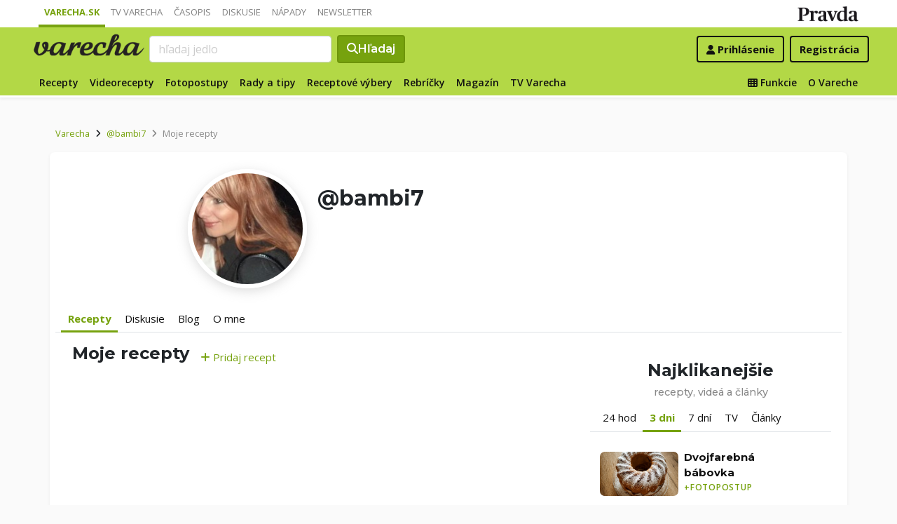

--- FILE ---
content_type: text/html; charset=UTF-8
request_url: https://varecha.pravda.sk/profil/bambi7/recepty/
body_size: 13138
content:
<!doctype html>
<html class="no-js" lang="sk">
    <head>
        <meta charset="utf-8">
        <meta http-equiv="x-ua-compatible" content="ie=edge">
        <title>Recepty od @bambi7 | Varecha.sk</title>
        <meta name="viewport" content="width=device-width, initial-scale=1">
		<script src="https://code.jquery.com/jquery-3.3.1.min.js" crossorigin="anonymous"></script>
	<script>window.didomiConfig={app:{logoUrl:'https://ipravda.sk/res/portal2017/logo_varecha.png'},theme:{color:'#b3d846',linkColor:'#b3d846'}};
window.gdprAppliesGlobally=true;(function(){function a(e){if(!window.frames[e]){if(document.body&&document.body.firstChild){var t=document.body;var n=document.createElement("iframe");n.style.display="none";n.name=e;n.title=e;t.insertBefore(n,t.firstChild)}
else{setTimeout(function(){a(e)},5)}}}function e(n,r,o,c,s){function e(e,t,n,a){if(typeof n!=="function"){return}if(!window[r]){window[r]=[]}var i=false;if(s){i=s(e,t,n)}if(!i){window[r].push({command:e,parameter:t,callback:n,version:a})}}e.stub=true;function t(a){if(!window[n]||window[n].stub!==true){return}if(!a.data){return}
var i=typeof a.data==="string";var e;try{e=i?JSON.parse(a.data):a.data}catch(t){return}if(e[o]){var r=e[o];window[n](r.command,r.parameter,function(e,t){var n={};n[c]={returnValue:e,success:t,callId:r.callId};a.source.postMessage(i?JSON.stringify(n):n,"*")},r.version)}}
if(typeof window[n]!=="function"){window[n]=e;if(window.addEventListener){window.addEventListener("message",t,false)}else{window.attachEvent("onmessage",t)}}}e("__tcfapi","__tcfapiBuffer","__tcfapiCall","__tcfapiReturn");a("__tcfapiLocator");(function(e){
var t=document.createElement("script");t.id="spcloader";t.type="text/javascript";t.async=true;t.src="https://sdk.privacy-center.org/"+e+"/loader.js?target="+document.location.hostname;t.charset="utf-8";var n=document.getElementsByTagName("script")[0];n.parentNode.insertBefore(t,n)})("3247b01c-86d7-4390-a7ac-9f5e09b2e1bd")})();</script>
		<meta name="description" content="Recepty používateľa @bambi7 ">
		<!--<meta http-equiv="X-UA-Compatible" content="IE=edge" />-->
		<meta property="fb:app_id" content="156835179146" />
		<meta name="robots" content="index, follow">
		<meta name="google-site-verification" content="DNS2Rhf0Hq_9Rkz4OF4GYK1LtaTNNX-oUvQr-vbmkwc">
	<script type='text/javascript'>
    (function() {
        /** CONFIGURATION START **/
        var _sf_async_config = window._sf_async_config = (window._sf_async_config || {});
        _sf_async_config.uid = 67028;
        _sf_async_config.domain = 'pravda.sk';
        _sf_async_config.topStorageDomain = 'pravda.sk';
		_sf_async_config.flickerControl = false;
        _sf_async_config.useCanonical = true;
        _sf_async_config.useCanonicalDomain = true;
        _sf_async_config.sections = 'varecha,varecha-profil';
        _sf_async_config.authors = ""; //SET PAGE AUTHOR(S)
		var _cbq = window._cbq = (window._cbq || []);
		_cbq.push(['_acct', "anon"]);
        /** CONFIGURATION END **/
        function loadChartbeat() {
            var e = document.createElement('script');
            var n = document.getElementsByTagName('script')[0];
            e.type = 'text/javascript';
            e.async = true;
            e.src = '//static.chartbeat.com/js/chartbeat.js';
            n.parentNode.insertBefore(e, n);
        }
        loadChartbeat();
     })();
</script>
		<link rel="stylesheet" href="https://stackpath.bootstrapcdn.com/bootstrap/4.3.1/css/bootstrap.min.css" integrity="sha384-ggOyR0iXCbMQv3Xipma34MD+dH/1fQ784/j6cY/iJTQUOhcWr7x9JvoRxT2MZw1T" crossorigin="anonymous">
		<link href="https://fonts.googleapis.com/css?family=Montserrat:400,400i,500,500i,600,600i,700,700i&display=swap&subset=latin-ext" rel="stylesheet">
		<link href="https://fonts.googleapis.com/css?family=Open+Sans:300,400,500,600,700,400italic,500italic,700italic&subset=latin,latin-ext" rel="stylesheet">
		<link rel="stylesheet" href="/static/css/bootstrap-login.css?v=2025_07_23_0643">
        <link href="//fonts.googleapis.com/css?family=Caveat&amp;subset=latin-ext" rel="stylesheet">

		<link rel="apple-touch-icon" sizes="57x57" href="/static/icons/apple-touch-icon-57x57.png">
		<link rel="apple-touch-icon" sizes="60x60" href="/static/icons/apple-touch-icon-60x60.png">
		<link rel="apple-touch-icon" sizes="72x72" href="/static/icons/apple-touch-icon-72x72.png">
		<link rel="apple-touch-icon" sizes="76x76" href="/static/icons/apple-touch-icon-76x76.png">
		<link rel="apple-touch-icon" sizes="114x114" href="/static/icons/apple-touch-icon-114x114.png">
		<link rel="apple-touch-icon" sizes="120x120" href="/static/icons/apple-touch-icon-120x120.png">
		<link rel="apple-touch-icon" sizes="144x144" href="/static/icons/apple-touch-icon-144x144.png">
		<link rel="apple-touch-icon" sizes="152x152" href="/static/icons/apple-touch-icon-152x152.png">
		<link rel="apple-touch-icon" sizes="180x180" href="/static/icons/apple-touch-icon-180x180.png">
		<link rel="icon" type="image/png" href="/static/icons/android-chrome-192x192.png">
		<link rel="icon" type="image/png" href="/static/icons/favicon-16x16.png" sizes="16x16">
		<link rel="icon" type="image/png" href="/static/icons/favicon-32x32.png" sizes="32x32">
		<link rel="icon" type="image/png" href="/static/icons/favicon-96x96.png" sizes="96x96">
		<link rel="icon" type="image/png" href="/static/icons/android-chrome-192x192.png" sizes="192x192">
		<link rel="manifest" href="/static/icons/manifest.json?v=2">
		<link rel="mask-icon" href="/static/icons/safari-pinned-tab.svg" color="#111111">
		<link rel="shortcut icon" href="/favicon.ico">
		<meta name="apple-mobile-web-app-title" content="Varecha">
		<meta name="application-name" content="Varecha">
		<meta name="msapplication-TileColor" content="#84b113">
		<meta name="msapplication-TileImage" content="/static/icons/mstile-144x144.png">
		<meta name="theme-color" content="#ffffff">


		<script src="https://cdnjs.cloudflare.com/ajax/libs/popper.js/1.14.7/umd/popper.min.js" integrity="sha384-UO2eT0CpHqdSJQ6hJty5KVphtPhzWj9WO1clHTMGa3JDZwrnQq4sF86dIHNDz0W1" crossorigin="anonymous"></script>
		<script src="https://stackpath.bootstrapcdn.com/bootstrap/4.3.1/js/bootstrap.min.js" integrity="sha384-JjSmVgyd0p3pXB1rRibZUAYoIIy6OrQ6VrjIEaFf/nJGzIxFDsf4x0xIM+B07jRM" crossorigin="anonymous"></script>
		
		<link rel="stylesheet" href="/static/fontawesome-6.7.1-web/css/all.css">
		<script defer src="/static/js/varecha.js?v=2025_07_23_0643"></script>				

			
	<!-- PEREX Ad Blocker detection -->
	<script src="https://ipravda.sk/js/pravda-min-extern_varecha.js"></script>
	<script>
	PEREX.registerInitHook(function () {
		PEREX.checkAdBlock(function () {
			if (PEREX.adblockEnabled && PEREX.isAdvertisementEnabled()) {
				
				// TODO: uzivatel ma adblock, mozes nieco zobrazit
				//alert('Nepouzivajte, prosim, Adblock');
			}
			// GA Event
			PEREX.sendAdblockGaEvents();
		});
	});
	</script>		
	<script type="text/javascript">
        var perexadoceankeys = ['profil'];
        var perexsectionseo = ['profil'];
	</script>
<script>
  if (/(^|;)\s*PEREX_ASMS/.test(document.cookie)) {
      document.write('<scr' + 'ipt src="https://servis.pravda.sk/hajax/asms/"></scri' + 'pt>');
  }
</script>


<script type="text/javascript">
  perex_dfp = {
    //"ba": {"name": '/61782924/varecha_col_ba', "id": 'div-gpt-ad-1528634504686-612'},
    "bbb": {"name": '/61782924/varecha_col_bbb', "id": 'div-gpt-ad-1528634504686-613'},
    //"bs": {"name": '/61782924/varecha_col_bs', "id": 'div-gpt-ad-1528634504686-614'},
    "lea": {"name": '/61782924/varecha_col_lea', "id": 'div-gpt-ad-1528634504686-615'},
    "ss_co": {"name": '/61782924/varecha_col_ss_co', "id": 'div-gpt-ad-1528634504686-616'},
    "ss1": {"name": '/61782924/varecha_col_ss1', "id": 'div-gpt-ad-1528634504686-617'},
    //"ss2": {"name": '/61782924/varecha_col_ss2', "id": 'div-gpt-ad-1528634504686-618'},
    "interstitial": {},
    "innerscroller": {"position": '.p-listing-cards:nth(5)', "include": 'after', "bgrColor": '#fafafa'}
  };
</script>

<script>document.write('<scr'+'ipt src="https://storage.googleapis.com/pravda-ad-script/perex_universalMaster.min.js?v='+Math.floor(new Date()/(1000*60*10))+'"></scr'+'ipt>');</script>
 
	<script>
	$( document ).ready(function() {
		lazyload();
	});
	
	$( document ).ready(function() {

    	if (window.location.hash) {
		    var hash = window.location.hash;
		
		    if ($(hash).length) {
		        $('html, body').animate({
		            scrollTop: $(hash).offset().top - 82
		        }, 400, 'swing');
		    }
		}

	});
	</script>	

	<!--Heatmap - 22/03/2022 -->
	<script type="text/javascript">
	    (function(c,l,a,r,i,t,y){
	        c[a]=c[a]||function(){(c[a].q=c[a].q||[]).push(arguments)};
	        t=l.createElement(r);t.async=1;t.src="https://www.clarity.ms/tag/"+i;
	        y=l.getElementsByTagName(r)[0];y.parentNode.insertBefore(t,y);
	    })(window, document, "clarity", "script", "b1w4r69xx6");
	</script>
    </head>

    <body id="body">

        <!--[if lt IE 8]>
            <p class="browserupgrade">You are using an <strong>outdated</strong> browser. Please <a href="http://browsehappy.com/">upgrade your browser</a> to improve your experience.</p>
        <![endif]-->
       
<style type="text/css">
	#navbar-varecha.fixed-top {
		z-index: 1000000;
	}
</style>
<script>

$(document).on('scroll', function() {
	
	if (screen.width < 577) {
		
    	$( "#navbar-varecha" ).addClass( "fixed-top" );
		//$( ".varecha-page" ).addClass( "header-is-fixed" );
		$( "#body" ).addClass( "header-is-fixed" );
		$( ".userpanel" ).addClass( "header-is-fixed" );
	    
	}
	else {
		
		if ($( "#ap_1_layer" ).height() > 1) {

			if($(this).scrollTop()>= (60 + ($( "#ap_1_layer" ).height()) ) ){
		        $( "#navbar-varecha" ).addClass( "fixed-top" );
				//$( ".varecha-page" ).addClass( "header-is-fixed" );
				$( "#body" ).addClass( "header-is-fixed" );
				$( ".userpanel" ).addClass( "header-is-fixed" );
			    $('.varecha-menu').removeClass('showbasic');
		    }
		    else {
		        $( "#navbar-varecha" ).removeClass( "fixed-top" );
				//$( ".varecha-page" ).removeClass( "header-is-fixed" );
				$( "#body" ).removeClass( "header-is-fixed" );
				$( ".userpanel" ).removeClass( "header-is-fixed" );
							
			    $('.varecha-menu').removeClass('show');
			    $('.varecha-menu').addClass('showbasic');
			    $('.userpanel').removeClass('show');
			}


	
		}
		else {
			
			if($(this).scrollTop()>=60){
		        $( "#navbar-varecha" ).addClass( "fixed-top" );
				//$( ".varecha-page" ).addClass( "header-is-fixed" );
				$( "#body" ).addClass( "header-is-fixed" );
				$( ".userpanel" ).addClass( "header-is-fixed" );
			    $('.varecha-menu').removeClass('showbasic');
		    }
		    else {
		        $( "#navbar-varecha" ).removeClass( "fixed-top" );
				//$( ".varecha-page" ).removeClass( "header-is-fixed" );
				$( "#body" ).removeClass( "header-is-fixed" );
				$( ".userpanel" ).removeClass( "header-is-fixed" );
				
			    $('.varecha-menu').removeClass('show');
			    $('.varecha-menu').addClass('showbasic');
			    $('.userpanel').removeClass('show');
			}
		}
	
	}
});

$(document).click(function() {
    $('.varecha-menu').removeClass('show');
    $('.userpanel').removeClass('show');
	$('.varecha-menu').addClass('showbasic');
});
</script>        

<div id="wrap"> <!--class="branding"-->




<nav class="navbar navbar-portal navbar-expand-sm bg-white navbar-light justify-content-end pt-0 pb-0 pl-0 pr-0 pl-sm-1 pr-sm-1">
    
    <div class="container">
    <ul class="navbar-nav mr-auto m-0 p-0 list-unstyled d-none d-sm-flex">
			<li class="nav-item active">
			    <a class="nav-link text-uppercase" href="/" title="Varecha.sk">Varecha.sk</a>
			</li>
			<li class="nav-item">
			    <a class="nav-link text-uppercase" href="/tv/" title="TV Varecha">TV Varecha</a>
			</li>   
			
			<li class="nav-item">
			    <a class="nav-link text-uppercase" href="/casopisy/" title="Časopisy Varecha">Časopis</a>
			</li>     
			<li class="nav-item">
			    <a class="nav-link text-uppercase" href="/diskusie/" title="Diskusie">Diskusie</a>
			</li>      	
			<li class="nav-item">
			    <a class="nav-link text-uppercase" href="//napady.pravda.sk/" title="Nápady.Pravda.sk">Nápady</a>
			</li>	   
			<li class="nav-item">
			    <a class="nav-link text-uppercase" href="/newsletter/" title="Newsletter">Newsletter</a>
			</li>   
		</ul>
		
	
	 
	 <ul class="list-unstyled ml-auto m-0 p-0 d-sm-none d-md-block">
			<li class="float-right d-none d-md-inline">
				<a href="//www.pravda.sk/" title="Pravda.sk" class="pravda-logo"><span class="d-none">Pravda</span></a>
			</li>
				 </ul>

    </div>
</nav>






<!--navbar-expand-md --> <!--navbar-light-->
<nav id="navbar-varecha" class="navbar navbar-site bg-varecha pt-0 pb-0 pl-0 pr-0 pl-sm-1 pr-sm-1 border-shadow border-bottom-only">
    
    
    
    <div class="varecha-bar justify-between container clearfix pl-0 pr-0"><!--.container-fluid-->
    
     <div class="varecha-top justify-between d-flex clearfix">
	    <button class="navbar-toggler d-flex d-lg-none" type="button" data-toggle="collapse" data-target="#varechaMenuExpanded"><span class="fa fa-bars"></span></button> 
    
		<a href="/vyhladavanie/" class="navbar-icon d-inline-block d-sm-none"><span class="fas fa-search" aria-hidden="true"></span></a>
			    <div class="my-logo d-flex">			<a href="/" class="varecha-logo-white ml-0 mr-0"><span class="d-none">Varecha</span></a>	    </div>	    	
	    	    
		 
			<div class="navbar-search ml-0 mr-auto d-none d-sm-flex">
							<form action="/vyhladavanie/" class="form-inline ml-auto mr-auto" role="search"> <!--my-2 mt-md-3 mt-lg-4 mt-xl-4 pt-xl-1-->
					<input class="form-control ml-0 mr mr-2" type="search" placeholder="hľadaj jedlo"  value="" name="q" aria-label="Search">
					<button class="btn btn-search ml-0 mr-2 displayfont" type="submit"><span class="fas fa-search"></span><span class="d-none d-lg-inline-block"> Hľadaj</span></button>
				</form>
					    </div>
		    
		   
	    <div class="my-userpanel d-flex">
		    
		    
			<ul class="list-unstyled ml-auto m-0 p-0">
		    			
			<li class="float-right p-0 pl-2 m-0 d-none d-lg-block"><a href="/registracia/" class="btn color-black basicfont"><b>Registrácia</b></a></li>
			<li class="float-right p-0 m-0 navbar-signin"><a href="/prihlasenie/" class="btn color-black basicfont"><span class="fa fa-user"></span> <span class="d-none d-md800-inline"><b>Prihlásenie</b></span></a></li>
			
			</ul> 
		</div>
    
    
				 </div>
	    
  
	    
	    
		
        <div id="varechaMenuExpanded" class="varecha-menu navbar-expand-sm ml-2 clearfix">
	        <ul class="navbar-nav float-left ml-0 m-0 p-0 list-unstyled d-none d-md-flex">
				<li class="nav-item ">
				    <a class="nav-link" href="/recepty/" title="Recepty">Recepty</a>
				</li>
				<li class="nav-item ">
				    <a class="nav-link" href="/videorecepty/" title="Videorecepty">Videorecepty</a>
				</li>
				
				<li class="nav-item ">
				    <a class="nav-link" href="/fotorecepty/" title="Fotopostupy">Fotopostupy</a>
				</li>
				
				
				<li class="nav-item ">
				    <a class="nav-link" href="/magazin/rady-a-tipy/" title="Články">Rady a tipy</a>
				</li>
				
				
				
				<li class="nav-item ">
				    <a class="nav-link" href="/magazin/rubrika/receptove-vybery/" title="Články">Receptové výbery</a>
				</li>
				<li class="nav-item ">
				    <a class="nav-link" href="/magazin/rubrika/rebricky/" title="Články">Rebríčky</a>
				</li>
				
				<li class="nav-item ">
				    <a class="nav-link" href="/magazin/" title="Magazín">Magazín</a>
				</li>
				
				<li class="nav-item ">
				    <a class="nav-link" href="/tv/" title="TV Varecha">TV Varecha</a>
				</li>
				
				
				
				 				
				
	        </ul>
	        
	        <ul class="navbar-nav float-right mr-2 m-0 p-0 list-unstyled d-none d-md-flex">
		    	<li class="nav-item fixed-only">
				    <hr class="mt-1 mb-1">
				</li>
		        <li class="nav-item ">
				    <a class="nav-link" href="/moja/" title="Moja Varecha"><i class="fas fa-th"></i>&nbsp;Funkcie</a>
				</li>
				<li class="nav-item ">
				    <a class="nav-link" href="/info/" title="O Vareche">O Vareche</a>
				</li>
				
				<li class="nav-item fixed-only">
				    <hr class="mt-1 mb-1">
				</li>
				<li class="nav-item fixed-only">
				    <a class="nav-link" href="//tv.varecha.sk/" title="TV Varecha">TV Varecha</a>
				</li>
				<li class="nav-item fixed-only">
				    <a class="nav-link" href="/diskusie/" title="Diskusie">Diskusie</a>
				</li>
				<li class="nav-item fixed-only">
				    <a class="nav-link" href="//www.pravda.sk/" title="Pravda.sk">Pravda.sk</a>
				</li>
			</ul>
        </div>
   
		
    </div>
    
</nav>


        

      
        
        
<div class="varecha-page">        
<div class="rt"><!-- /61782924/varecha_col_lea -->
<div id="advert-top-nest"></div>
<div id='div-gpt-ad-1528634504686-615' style="max-width: 1200px; max-height: 400px; overflow: hidden">
<script>
  if (typeof PEREX !== "object" || PEREX.isAdvertisementEnabled()) { googletag.cmd.push(function() { googletag.display('div-gpt-ad-1528634504686-615'); }); }
</script>
</div></div><div class="varechasuperpage container">	    


<main role="main" class="container main-profile main-recipe main-listing">   
    
	<div class="profile-breadcrumb p-2 clearfix">
		    
				<nav aria-label="breadcrumb">
				  <ol class="breadcrumb">
				    <li class="breadcrumb-item"><a href="/">Varecha</a></li>
				    <!-- <li class="breadcrumb-item"><i class="fas fa-angle-right mr-2" aria-hidden="true"></i><a href="/komunita/">Používatelia</a></li>-->
				    <li class="breadcrumb-item"><i class="fas fa-angle-right mr-2" aria-hidden="true"></i><a href="/profil/bambi7/">@bambi7</a></li>
				    <li class="breadcrumb-item active" aria-current="page"><i class="fas fa-angle-right mr-2" aria-hidden="true"></i>Moje recepty</li>
				  </ol>
				</nav>    
	</div>
	
	



		   



				
				
				
		
		

<div class="page-recipe bg-white radius-mini">
<div class="intro border-0"><div class="profile-header row">		
		<div class="profile-image col-4 text-right"><a href="/profil/bambi7/" class="my-avatar-link radius-max"><img src="/usercontent/avatar/fotka28105_1346512586m.jpg" width="170" height="170" alt="bambi7 fotka" class="my-avatar radius-max border-shadow-dark"></a>		</div>
		<div class="profile-card col-8 pt-4 pb-4 pl-0"><h1>@bambi7 </h1>			<div class="row">				<div class="col">
				</div>
			</div>
		</div>
	</div></div><div class="sidebar-toplist">

<ul class="nav nav-tabs pl-2 pr-2">

  <li class="nav-item">
    <a class="nav-link active" href="/profil/bambi7/recepty/" title="Recepty">Recepty</a>
  </li>  

  <li class="nav-item">
    <a class="nav-link " href="/profil/bambi7/diskusie/" title="Diskusie">Diskusie</a>
  </li>     
  
  <li class="nav-item">
    <a class="nav-link " href="/profil/bambi7/clanky/" title="Blog">Blog</a>
  </li> 
  
  
  <li class="nav-item">
    <a class="nav-link " href="/profil/bambi7/o-mne/" title="O mne">O mne</a>
  </li>
</ul>
</div>




    <div class="row">
	    <div class="col col-content col-main col-12 col-lg-8 pl-2 pl-md-4 pr-2 pr-md-4 pr-lg-0">	  

			<div class="subheader clearfix">

				
<div class="float-right d-none d-sm-block"></ul></nav></div>		<div class="clearfix">
					<h2 class="h2 float-left">Moje recepty</h2>					<a href="/recepty/pridaj-recept/" class="color-varechadark float-left mt-2 ml-3"><span class="fas fa-plus" aria-hidden="true"></span> Pridaj recept</a>
				</div><br /><br />
				
</div>


<div class="content">
<div class="row pr-3 pr-860-0">  </div><div class="d-flex justify-content-center"></ul></nav></div></div>

 
				 </article>
 
           	</div>
	       
		
		
	    <div class="col col-12 col-lg-4 col-sidebar text-center">
		    <!--mimo receptov-->
							<div class="web-zije-z-reklam sq0"><!-- /61782924/varecha_col_ss_co -->
<div id='div-gpt-ad-1528634504686-616'>
<script>
  if (typeof PEREX !== "object" || PEREX.isAdvertisementEnabled()) { googletag.cmd.push(function() { googletag.display('div-gpt-ad-1528634504686-616'); }); }
</script>
</div>                            </div>
                           
							<div class="web-zije-z-reklam sq1">
                                <!-- /61782924/varecha_col_ss1 -->
<div id='div-gpt-ad-1528634504686-617'>
<script>
  if (typeof PEREX !== "object" || PEREX.isAdvertisementEnabled()) { googletag.cmd.push(function() { googletag.display('div-gpt-ad-1528634504686-617'); }); }
</script>
</div>                            </div>                           
<div class="largelist sidebar-panel sidebar-toplist sidebar-toplist-t bg-white border-shadow radius-mini placeholder-ad pt-4 pb-0"><!--pb-5-->
<h2 class="h2">Najklikanejšie<br /><em>recepty, videá a články</em></h2>

<ul class="nav nav-tabs pl-2 pr-2">
  <li class="nav-item">
    <a id="top1-t" class="nav-link " href="#" title="Najčítanejšie recepty dnes">24 hod</a>
  </li>
  <li class="nav-item">
    <a id="top2-t" class="nav-link active" href="#" title="Najčítanejšie recepty za posledné 3 dni">3 dni</a>
  </li>
  <li class="nav-item">
    <a id="top3-t" class="nav-link" href="#" title="Najčítanejšie recepty tento týždeň">7 dní</a>
  </li>
  <li class="nav-item">
    <a id="top4-t" class="nav-link " href="#" title="Najpozeranejšie videá TV Varecha">TV</a>
  </li>  
  <li class="nav-item">
    <a id="top5-t" class="nav-link " href="#" title="Najčítanejšie články">Články</a>
  </li>
</ul>
<script>
$( "#top1-t").click(function() {
  $(".sidebar-toplist-t .nav-link").removeClass('active');
  $("#top1-t").addClass('active');
  $(".toplists-t").hide();
  $(".toplist-1-t").show();
  return false;
});
$( "#top2-t").click(function() {
  $(".sidebar-toplist-t .nav-link").removeClass('active');
  $("#top2-t").addClass('active');
  $(".toplists-t").hide();
  $(".toplist-2-t").show();
  return false;
});
$( "#top3-t").click(function() {
  $(".sidebar-toplist-t .nav-link").removeClass('active');
  $("#top3-t").addClass('active');
  $(".toplists-t").hide();
  $(".toplist-3-t").show();
  return false;
});
$( "#top4-t").click(function() {
  $(".sidebar-toplist-t .nav-link").removeClass('active');
  $("#top4-t").addClass('active');
  $(".toplists-t").hide();
  $(".toplist-4-t").show();
  return false;
});
$( "#top5-t").click(function() {
  $(".sidebar-toplist-t .nav-link").removeClass('active');
  $("#top5-t").addClass('active');
  $(".toplists-t").hide();
  $(".toplist-5-t").show();
  return false;
});
</script>

<div class="toplist-1-t toplists-t hide"><ol class="toplist clearfix list-unstyled mt-3"><li class="clearfix pt-2 pb-2 pl-0 m-0 text-left item-0">
<a class="img lazyload radius-mini" href="/recepty/bananova-strecha-fotorecept/93301-recept.html" title="Banánová strecha (fotorecept)" style="background: url('/static/imgs/transparent-16x9.png') center center / cover no-repeat" data-src="/usercontent/images/velky-recept51400_1768719644.jpg"><img alt="Banánová strecha (fotorecept)" src="/static/imgs/transparent-16x9.png" class="radius-mini" /></a>
<a href="/recepty/bananova-strecha-fotorecept/93301-recept.html" title="Banánová strecha (fotorecept)"><b>Banánová strecha </b> <span>+fotopostup</span></a></li><li class="clearfix pt-2 pb-2 pl-0 m-0 text-left item-1">
<a class="img lazyload radius-mini" href="/recepty/lahka-kremova-natierka-s-ricottou-fotorecept/93344-recept.html" title="Ľahká krémová nátierka s ricottou (fotorecept)" style="background: url('/static/imgs/transparent-16x9.png') center center / cover no-repeat" data-src="/usercontent/images/velky-recept76170_1769124188.jpg"><img alt="Ľahká krémová nátierka s ricottou (fotorecept)" src="/static/imgs/transparent-16x9.png" class="radius-mini" /></a>
<a href="/recepty/lahka-kremova-natierka-s-ricottou-fotorecept/93344-recept.html" title="Ľahká krémová nátierka s ricottou (fotorecept)"><b>Ľahká krémová nátierka s ricottou </b> <span>+fotopostup</span></a></li><li class="clearfix pt-2 pb-2 pl-0 m-0 text-left item-2">
<a class="img lazyload radius-mini" href="/recepty/ruzova-poleva-farebna-posypka-vesely-cokoladovy-kolac-nielen-na-fa/93272-recept.html" title="Ružová poleva, farebná posýpka, veselý čokoládový koláč nielen na fašiangy (videorecept)" style="background: url('/static/imgs/transparent-16x9.png') center center / cover no-repeat" data-src="/usercontent/images/velky-recept130247_1768249178.jpg"><img alt="Ružová poleva, farebná posýpka, veselý čokoládový koláč nielen na fašiangy (videorecept)" src="/static/imgs/transparent-16x9.png" class="radius-mini" /></a>
<a href="/recepty/ruzova-poleva-farebna-posypka-vesely-cokoladovy-kolac-nielen-na-fa/93272-recept.html" title="Ružová poleva, farebná posýpka, veselý čokoládový koláč nielen na fašiangy (videorecept)"><b>Ružová poleva, farebná posýpka, veselý čokoládový koláč nielen na fašiangy </b> <span>+video</span></a></li><li class="clearfix pt-2 pb-2 pl-0 m-0 text-left item-3">
<a class="img lazyload radius-mini" href="/recepty/zeleninova-polievka-s-fazulou-z-konzervy/93347-recept.html" title="Zeleninová polievka s fazuľou z konzervy" style="background: url('/static/imgs/transparent-16x9.png') center center / cover no-repeat" data-src="/usercontent/images/velky-recept261743_1769253522.jpg"><img alt="Zeleninová polievka s fazuľou z konzervy" src="/static/imgs/transparent-16x9.png" class="radius-mini" /></a>
<a href="/recepty/zeleninova-polievka-s-fazulou-z-konzervy/93347-recept.html" title="Zeleninová polievka s fazuľou z konzervy"><b>Zeleninová polievka s fazuľou z konzervy</b></a></li><li class="clearfix pt-2 pb-2 pl-0 m-0 text-left item-4">
<a class="img lazyload radius-mini" href="/recepty/chrumkavy-azijsky-ryzovy-salat/93212-recept.html" title="Chrumkavý ázijský ryžový šalát" style="background: url('/static/imgs/transparent-16x9.png') center center / cover no-repeat" data-src="/usercontent/images/velky-recept122764_1767618668.jpg"><img alt="Chrumkavý ázijský ryžový šalát" src="/static/imgs/transparent-16x9.png" class="radius-mini" /></a>
<a href="/recepty/chrumkavy-azijsky-ryzovy-salat/93212-recept.html" title="Chrumkavý ázijský ryžový šalát"><b>Chrumkavý ázijský ryžový šalát</b></a></li><li class="clearfix pt-2 pb-2 pl-0 m-0 text-left item-5">
<a class="img lazyload radius-mini" href="/recepty/kokosove-hniezda-/93342-recept.html" title="Kokosové hniezda " style="background: url('/static/imgs/transparent-16x9.png') center center / cover no-repeat" data-src="/usercontent/images/velky-recept98541_1769295081.jpg"><img alt="Kokosové hniezda " src="/static/imgs/transparent-16x9.png" class="radius-mini" /></a>
<a href="/recepty/kokosove-hniezda-/93342-recept.html" title="Kokosové hniezda "><b>Kokosové hniezda</b></a></li></ol></div><div class="toplist-2-t toplists-t"><ol class="toplist clearfix list-unstyled mt-3"><li class="clearfix pt-2 pb-2 pl-0 m-0 text-left item-0">
<a class="img lazyload radius-mini" href="/recepty/dvojfarebna-babovka-fotorecept/93327-recept.html" title="Dvojfarebná bábovka (fotorecept)" style="background: url('/static/imgs/transparent-16x9.png') center center / cover no-repeat" data-src="/usercontent/images/velky-recept51400_1769007601.jpg"><img alt="Dvojfarebná bábovka (fotorecept)" src="/static/imgs/transparent-16x9.png" class="radius-mini" /></a>
<a href="/recepty/dvojfarebna-babovka-fotorecept/93327-recept.html" title="Dvojfarebná bábovka (fotorecept)"><b>Dvojfarebná bábovka </b> <span>+fotopostup</span></a></li><li class="clearfix pt-2 pb-2 pl-0 m-0 text-left item-1">
<a class="img lazyload radius-mini" href="/recepty/kokosova-narodeninova-torta-bez-pecenia-/93325-recept.html" title="Kokosová narodeninová torta bez pečenia " style="background: url('/static/imgs/transparent-16x9.png') center center / cover no-repeat" data-src="/usercontent/images/velky-recept98541_1768938476.jpg"><img alt="Kokosová narodeninová torta bez pečenia " src="/static/imgs/transparent-16x9.png" class="radius-mini" /></a>
<a href="/recepty/kokosova-narodeninova-torta-bez-pecenia-/93325-recept.html" title="Kokosová narodeninová torta bez pečenia "><b>Kokosová narodeninová torta bez pečenia</b></a></li><li class="clearfix pt-2 pb-2 pl-0 m-0 text-left item-2">
<a class="img lazyload radius-mini" href="/recepty/bravcova-panenka-v-sunkovom-kabatiku/93340-recept.html" title="Bravčová panenka v šunkovom kabátiku" style="background: url('/static/imgs/transparent-16x9.png') center center / cover no-repeat" data-src="/usercontent/images/velky-recept76170_1769117316.jpg"><img alt="Bravčová panenka v šunkovom kabátiku" src="/static/imgs/transparent-16x9.png" class="radius-mini" /></a>
<a href="/recepty/bravcova-panenka-v-sunkovom-kabatiku/93340-recept.html" title="Bravčová panenka v šunkovom kabátiku"><b>Bravčová panenka v šunkovom kabátiku</b></a></li><li class="clearfix pt-2 pb-2 pl-0 m-0 text-left item-3">
<a class="img lazyload radius-mini" href="/recepty/slane-tycinky-z-listkoveho-cesta-/93343-recept.html" title="Slané tyčinky z lístkového cesta " style="background: url('/static/imgs/transparent-16x9.png') center center / cover no-repeat" data-src="/usercontent/images/velky-recept76170_1769185161.jpg"><img alt="Slané tyčinky z lístkového cesta " src="/static/imgs/transparent-16x9.png" class="radius-mini" /></a>
<a href="/recepty/slane-tycinky-z-listkoveho-cesta-/93343-recept.html" title="Slané tyčinky z lístkového cesta "><b>Slané tyčinky z lístkového cesta</b></a></li><li class="clearfix pt-2 pb-2 pl-0 m-0 text-left item-4">
<a class="img lazyload radius-mini" href="/recepty/orechovo-cokoladove-fit-suhajdy-fotorecept/93335-recept.html" title="Orechovo-čokoládové fit šuhajdy (fotorecept)" style="background: url('/static/imgs/transparent-16x9.png') center center / cover no-repeat" data-src="/usercontent/images/velky-recept76170_1769097882.jpg"><img alt="Orechovo-čokoládové fit šuhajdy (fotorecept)" src="/static/imgs/transparent-16x9.png" class="radius-mini" /></a>
<a href="/recepty/orechovo-cokoladove-fit-suhajdy-fotorecept/93335-recept.html" title="Orechovo-čokoládové fit šuhajdy (fotorecept)"><b>Orechovo-čokoládové fit šuhajdy </b> <span>+fotopostup</span></a></li><li class="clearfix pt-2 pb-2 pl-0 m-0 text-left item-5">
<a class="img lazyload radius-mini" href="/recepty/zemiakovo-vajickovy-salat-s-kukuricou-/93331-recept.html" title="Zemiakovo-vajíčkový šalát s kukuricou " style="background: url('/static/imgs/transparent-16x9.png') center center / cover no-repeat" data-src="/usercontent/images/velky-recept76170_1769045757.jpg"><img alt="Zemiakovo-vajíčkový šalát s kukuricou " src="/static/imgs/transparent-16x9.png" class="radius-mini" /></a>
<a href="/recepty/zemiakovo-vajickovy-salat-s-kukuricou-/93331-recept.html" title="Zemiakovo-vajíčkový šalát s kukuricou "><b>Zemiakovo-vajíčkový šalát s kukuricou</b></a></li><li class="clearfix pt-2 pb-2 pl-0 m-0 text-left item-6">
<a class="img lazyload radius-mini" href="/recepty/lahky-cestovinovy-salat-so-zeleninou/93323-recept.html" title="Ľahký cestovinový šalát so zeleninou" style="background: url('/static/imgs/transparent-16x9.png') center center / cover no-repeat" data-src="/usercontent/images/velky-recept76170_1768987768.jpg"><img alt="Ľahký cestovinový šalát so zeleninou" src="/static/imgs/transparent-16x9.png" class="radius-mini" /></a>
<a href="/recepty/lahky-cestovinovy-salat-so-zeleninou/93323-recept.html" title="Ľahký cestovinový šalát so zeleninou"><b>Ľahký cestovinový šalát so zeleninou</b></a></li></ol></div><div class="toplist-3-t toplists-t hide"><ol class="toplist clearfix list-unstyled mt-3"><li class="clearfix pt-2 pb-2 pl-0 m-0 text-left item-0">
<a class="img lazyload radius-mini" href="/recepty/kralovske-kuba-rezy-s-bananmi-a-mascarpone/93304-recept.html" title="Kráľovské Kuba rezy s banánmi a mascarpone" style="background: url('/static/imgs/transparent-16x9.png') center center / cover no-repeat" data-src="/usercontent/images/velky-recept299734_1768686260.jpg"><img alt="Kráľovské Kuba rezy s banánmi a mascarpone" src="/static/imgs/transparent-16x9.png" class="radius-mini" /></a>
<a href="/recepty/kralovske-kuba-rezy-s-bananmi-a-mascarpone/93304-recept.html" title="Kráľovské Kuba rezy s banánmi a mascarpone"><b>Kráľovské Kuba rezy s banánmi a mascarpone</b></a></li><li class="clearfix pt-2 pb-2 pl-0 m-0 text-left item-1">
<a class="img lazyload radius-mini" href="/recepty/stavnate-kuracie-rezne-v-bohatej-marinade/93306-recept.html" title="Šťavnaté kuracie rezne v bohatej marináde" style="background: url('/static/imgs/transparent-16x9.png') center center / cover no-repeat" data-src="/usercontent/images/velky-recept299734_1768688905.jpg"><img alt="Šťavnaté kuracie rezne v bohatej marináde" src="/static/imgs/transparent-16x9.png" class="radius-mini" /></a>
<a href="/recepty/stavnate-kuracie-rezne-v-bohatej-marinade/93306-recept.html" title="Šťavnaté kuracie rezne v bohatej marináde"><b>Šťavnaté kuracie rezne v bohatej marináde</b></a></li><li class="clearfix pt-2 pb-2 pl-0 m-0 text-left item-2">
<a class="img lazyload radius-mini" href="/recepty/makove-pirohy-plnene-lekvarom/93316-recept.html" title="Makové pirohy plnené lekvárom" style="background: url('/static/imgs/transparent-16x9.png') center center / cover no-repeat" data-src="/usercontent/images/velky-recept261743_1768832215.jpg"><img alt="Makové pirohy plnené lekvárom" src="/static/imgs/transparent-16x9.png" class="radius-mini" /></a>
<a href="/recepty/makove-pirohy-plnene-lekvarom/93316-recept.html" title="Makové pirohy plnené lekvárom"><b>Makové pirohy plnené lekvárom</b></a></li><li class="clearfix pt-2 pb-2 pl-0 m-0 text-left item-3">
<a class="img lazyload radius-mini" href="/recepty/domace-mliecne-buchty/93303-recept.html" title="Domáce mliečne buchty" style="background: url('/static/imgs/transparent-16x9.png') center center / cover no-repeat" data-src="/usercontent/images/velky-recept299734_1768685257.jpg"><img alt="Domáce mliečne buchty" src="/static/imgs/transparent-16x9.png" class="radius-mini" /></a>
<a href="/recepty/domace-mliecne-buchty/93303-recept.html" title="Domáce mliečne buchty"><b>Domáce mliečne buchty</b></a></li><li class="clearfix pt-2 pb-2 pl-0 m-0 text-left item-4">
<a class="img lazyload radius-mini" href="/recepty/dvojfarebna-babovka-fotorecept/93327-recept.html" title="Dvojfarebná bábovka (fotorecept)" style="background: url('/static/imgs/transparent-16x9.png') center center / cover no-repeat" data-src="/usercontent/images/velky-recept51400_1769007601.jpg"><img alt="Dvojfarebná bábovka (fotorecept)" src="/static/imgs/transparent-16x9.png" class="radius-mini" /></a>
<a href="/recepty/dvojfarebna-babovka-fotorecept/93327-recept.html" title="Dvojfarebná bábovka (fotorecept)"><b>Dvojfarebná bábovka </b> <span>+fotopostup</span></a></li><li class="clearfix pt-2 pb-2 pl-0 m-0 text-left item-5">
<a class="img lazyload radius-mini" href="/recepty/fasirky-so-zemiakovou-kasou-a-zeleninovym-salatom/93292-recept.html" title="Fašírky so zemiakovou kašou a zeleninovým šalátom" style="background: url('/static/imgs/transparent-16x9.png') center center / cover no-repeat" data-src="/usercontent/images/velky-recept51400_1768490570.jpg"><img alt="Fašírky so zemiakovou kašou a zeleninovým šalátom" src="/static/imgs/transparent-16x9.png" class="radius-mini" /></a>
<a href="/recepty/fasirky-so-zemiakovou-kasou-a-zeleninovym-salatom/93292-recept.html" title="Fašírky so zemiakovou kašou a zeleninovým šalátom"><b>Fašírky so zemiakovou kašou a zeleninovým šalátom</b></a></li><li class="clearfix pt-2 pb-2 pl-0 m-0 text-left item-6">
<a class="img lazyload radius-mini" href="/recepty/rozky-s-jablkovo-makovou-naplnou/93313-recept.html" title="Rožky s jablkovo-makovou náplňou" style="background: url('/static/imgs/transparent-16x9.png') center center / cover no-repeat" data-src="/usercontent/images/velky-recept76170_1768789402.jpg"><img alt="Rožky s jablkovo-makovou náplňou" src="/static/imgs/transparent-16x9.png" class="radius-mini" /></a>
<a href="/recepty/rozky-s-jablkovo-makovou-naplnou/93313-recept.html" title="Rožky s jablkovo-makovou náplňou"><b>Rožky s jablkovo-makovou náplňou</b></a></li></ol></div><div class="toplist-4-t toplists-t hide"><ol class="toplist clearfix list-unstyled mt-3"><li class="clearfix pt-2 pb-2 pl-0 m-0 text-left item-0">
<a class="img lazyload radius-mini" href="/tv/stromceky-z-listkoveho-cesta-rychle-a-efektne-slane-chutovky/21570-video.html" title="Stromčeky z lístkového cesta, rýchle a efektné slané chuťovky" style="background: url('/static/imgs/transparent-16x9.png') center center / cover no-repeat" data-src="/usercontent/images/recept130247_1766046991.jpg"><img alt="Stromčeky z lístkového cesta, rýchle a efektné slané chuťovky" src="/static/imgs/transparent-16x9.png" class="radius-mini" /></a>
<a href="/tv/stromceky-z-listkoveho-cesta-rychle-a-efektne-slane-chutovky/21570-video.html" title="Stromčeky z lístkového cesta, rýchle a efektné slané chuťovky"><b>Stromčeky z lístkového cesta, rýchle a efektné slané chuťovky</b> <span>VIDEO</span></a></li><li class="clearfix pt-2 pb-2 pl-0 m-0 text-left item-1">
<a class="img lazyload radius-mini" href="/tv/biela-cokoladova-salama-jednoducha-cukrovinka-ktoru-zvladne-kazdy/21560-video.html" title="Biela čokoládová saláma, jednoduchá cukrovinka, ktorú zvládne každý" style="background: url('/static/imgs/transparent-16x9.png') center center / cover no-repeat" data-src="/usercontent/images/recept130247_1764079778.jpg"><img alt="Biela čokoládová saláma, jednoduchá cukrovinka, ktorú zvládne každý" src="/static/imgs/transparent-16x9.png" class="radius-mini" /></a>
<a href="/tv/biela-cokoladova-salama-jednoducha-cukrovinka-ktoru-zvladne-kazdy/21560-video.html" title="Biela čokoládová saláma, jednoduchá cukrovinka, ktorú zvládne každý"><b>Biela čokoládová saláma, jednoduchá cukrovinka, ktorú zvládne každý</b> <span>VIDEO</span></a></li><li class="clearfix pt-2 pb-2 pl-0 m-0 text-left item-2">
<a class="img lazyload radius-mini" href="/tv/sypany-krupicovy-kolac-s-jablkami-a-mrkvou/21576-video.html" title="Sypaný krupicový koláč s jablkami a mrkvou" style="background: url('/static/imgs/transparent-16x9.png') center center / cover no-repeat" data-src="/usercontent/images/recept130247_1767017380.jpg"><img alt="Sypaný krupicový koláč s jablkami a mrkvou" src="/static/imgs/transparent-16x9.png" class="radius-mini" /></a>
<a href="/tv/sypany-krupicovy-kolac-s-jablkami-a-mrkvou/21576-video.html" title="Sypaný krupicový koláč s jablkami a mrkvou"><b>Sypaný krupicový koláč s jablkami a mrkvou</b> <span>VIDEO</span></a></li><li class="clearfix pt-2 pb-2 pl-0 m-0 text-left item-3">
<a class="img lazyload radius-mini" href="/tv/medove-tiramisu-rezy-rychly-a-posobivy-dezert-bez-pecenia/21566-video.html" title="Medové tiramisu rezy, rýchly a pôsobivý dezert bez pečenia" style="background: url('/static/imgs/transparent-16x9.png') center center / cover no-repeat" data-src="/usercontent/images/recept130247_1766669771.jpg"><img alt="Medové tiramisu rezy, rýchly a pôsobivý dezert bez pečenia" src="/static/imgs/transparent-16x9.png" class="radius-mini" /></a>
<a href="/tv/medove-tiramisu-rezy-rychly-a-posobivy-dezert-bez-pecenia/21566-video.html" title="Medové tiramisu rezy, rýchly a pôsobivý dezert bez pečenia"><b>Medové tiramisu rezy, rýchly a pôsobivý dezert bez pečenia</b> <span>VIDEO</span></a></li><li class="clearfix pt-2 pb-2 pl-0 m-0 text-left item-4">
<a class="img lazyload radius-mini" href="/tv/poctiva-domaca-hubova-kapustnica-s-mrvenickou-pochutnate-si-aj-ked-je-/21568-video.html" title="Poctivá domáca hubová kapustnica s mrveničkou. Pochutnáte si, aj keď je bez mäsa" style="background: url('/static/imgs/transparent-16x9.png') center center / cover no-repeat" data-src="/usercontent/images/recept130247_1765786155.jpg"><img alt="Poctivá domáca hubová kapustnica s mrveničkou. Pochutnáte si, aj keď je bez mäsa" src="/static/imgs/transparent-16x9.png" class="radius-mini" /></a>
<a href="/tv/poctiva-domaca-hubova-kapustnica-s-mrvenickou-pochutnate-si-aj-ked-je-/21568-video.html" title="Poctivá domáca hubová kapustnica s mrveničkou. Pochutnáte si, aj keď je bez mäsa"><b>Poctivá domáca hubová kapustnica s mrveničkou. Pochutnáte si, aj keď je bez mäsa</b> <span>VIDEO</span></a></li><li class="clearfix pt-2 pb-2 pl-0 m-0 text-left item-5">
<a class="img lazyload radius-mini" href="/tv/stavnata-stefanska-sekana-v-slaninke-tento-sviatocny-recept-sa-vzdy-/21572-video.html" title="Šťavnatá štefanská sekaná v slaninke. Tento sviatočný recept sa vždy podarí" style="background: url('/static/imgs/transparent-16x9.png') center center / cover no-repeat" data-src="/usercontent/images/recept130247_1766398753.jpg"><img alt="Šťavnatá štefanská sekaná v slaninke. Tento sviatočný recept sa vždy podarí" src="/static/imgs/transparent-16x9.png" class="radius-mini" /></a>
<a href="/tv/stavnata-stefanska-sekana-v-slaninke-tento-sviatocny-recept-sa-vzdy-/21572-video.html" title="Šťavnatá štefanská sekaná v slaninke. Tento sviatočný recept sa vždy podarí"><b>Šťavnatá štefanská sekaná v slaninke. Tento sviatočný recept sa vždy podarí</b> <span>VIDEO</span></a></li><li class="clearfix pt-2 pb-2 pl-0 m-0 text-left item-6">
<a class="img lazyload radius-mini" href="/tv/chrumkave-tuniakovo-syrove-fasirky-rychly-obed-hotovy-do-polhodinky/21579-video.html" title="Chrumkavé tuniakovo-syrové fašírky, rýchly obed hotový do polhodinky" style="background: url('/static/imgs/transparent-16x9.png') center center / cover no-repeat" data-src="/usercontent/images/recept130247_1767768826.jpg"><img alt="Chrumkavé tuniakovo-syrové fašírky, rýchly obed hotový do polhodinky" src="/static/imgs/transparent-16x9.png" class="radius-mini" /></a>
<a href="/tv/chrumkave-tuniakovo-syrove-fasirky-rychly-obed-hotovy-do-polhodinky/21579-video.html" title="Chrumkavé tuniakovo-syrové fašírky, rýchly obed hotový do polhodinky"><b>Chrumkavé tuniakovo-syrové fašírky, rýchly obed hotový do polhodinky</b> <span>VIDEO</span></a></li></ol></div><div class="toplist-5-t toplists-t hide"><ol class="toplist clearfix list-unstyled mt-3"><li class="clearfix pt-2 pb-2 pl-0 m-0 text-left item-0">
<a class="img lazyload radius-mini" href="/magazin/vikendove-pecenie-13-jablkovych-kolacov-pre-celu-rodinu-take-obycaj/23263-clanok.html" title="Víkendové pečenie: 13 jablkových koláčov pre celú rodinu. Také obyčajné a predsa stále milované " style="background: url('/static/imgs/transparent-16x9.png') center center / cover no-repeat" data-src="/uploady/velky-kolaz-bez-podnadpisu-68.jpg"><img alt="Víkendové pečenie: 13 jablkových koláčov pre celú rodinu. Také obyčajné a predsa stále milované " src="/static/imgs/transparent-16x9.png" class="radius-mini" /></a>
<a href="/magazin/vikendove-pecenie-13-jablkovych-kolacov-pre-celu-rodinu-take-obycaj/23263-clanok.html" title="Víkendové pečenie: 13 jablkových koláčov pre celú rodinu. Také obyčajné a predsa stále milované "><span class="my-badge basicfont">Víkendové pečenie:</span><b> 13 jablkových koláčov pre celú rodinu. Také obyčajné a predsa stále milované </b></a></li><li class="clearfix pt-2 pb-2 pl-0 m-0 text-left item-1">
<a class="img lazyload radius-mini" href="/magazin/11x-vecera-z-panvice-chutne-teple-jedlo-a-takmer-ziadne-spinave-riady/23271-clanok.html" title="11x večera z panvice: Chutné teplé jedlo a takmer žiadne špinavé riady" style="background: url('/static/imgs/transparent-16x9.png') center center / cover no-repeat" data-src="/uploady/velky-kolaz-s-podnadpisom-69.jpg"><img alt="11x večera z panvice: Chutné teplé jedlo a takmer žiadne špinavé riady" src="/static/imgs/transparent-16x9.png" class="radius-mini" /></a>
<a href="/magazin/11x-vecera-z-panvice-chutne-teple-jedlo-a-takmer-ziadne-spinave-riady/23271-clanok.html" title="11x večera z panvice: Chutné teplé jedlo a takmer žiadne špinavé riady"><span class="my-badge basicfont">11x večera z panvice:</span><b> Chutné teplé jedlo a takmer žiadne špinavé riady</b></a></li><li class="clearfix pt-2 pb-2 pl-0 m-0 text-left item-2">
<a class="img lazyload radius-mini" href="/magazin/teplovzdusna-friteza-vsetko-co-by-ste-mali-vediet-predtym-nez-ju-za/23261-clanok.html" title="Teplovzdušná fritéza: Všetko, čo by ste mali vedieť predtým, než ju začnete používať" style="background: url('/static/imgs/transparent-16x9.png') center center / cover no-repeat" data-src="/uploady/velky-shutterstock_2678702141.jpg"><img alt="Teplovzdušná fritéza: Všetko, čo by ste mali vedieť predtým, než ju začnete používať" src="/static/imgs/transparent-16x9.png" class="radius-mini" /></a>
<a href="/magazin/teplovzdusna-friteza-vsetko-co-by-ste-mali-vediet-predtym-nez-ju-za/23261-clanok.html" title="Teplovzdušná fritéza: Všetko, čo by ste mali vedieť predtým, než ju začnete používať"><span class="my-badge basicfont">Teplovzdušná fritéza:</span><b> Všetko, čo by ste mali vedieť predtým, než ju začnete používať</b></a></li><li class="clearfix pt-2 pb-2 pl-0 m-0 text-left item-3">
<a class="img lazyload radius-mini" href="/magazin/jeden-kusok-nestaci-bez-drahych-surovin-narocnych-technik-a-predsa-/22726-clanok.html" title="Jeden kúsok nestačí: Bez drahých surovín, náročných techník a predsa chutí luxusne. Návod na dokonalý krémeš " style="background: url('/static/imgs/transparent-16x9.png') center center / cover no-repeat" data-src="/uploady/velky-shutterstock_232098208.jpg"><img alt="Jeden kúsok nestačí: Bez drahých surovín, náročných techník a predsa chutí luxusne. Návod na dokonalý krémeš " src="/static/imgs/transparent-16x9.png" class="radius-mini" /></a>
<a href="/magazin/jeden-kusok-nestaci-bez-drahych-surovin-narocnych-technik-a-predsa-/22726-clanok.html" title="Jeden kúsok nestačí: Bez drahých surovín, náročných techník a predsa chutí luxusne. Návod na dokonalý krémeš "><span class="my-badge basicfont">Jeden kúsok nestačí:</span><b> Bez drahých surovín, náročných techník a predsa chutí luxusne. Návod na dokonalý krémeš </b></a></li><li class="clearfix pt-2 pb-2 pl-0 m-0 text-left item-4">
<a class="img lazyload radius-mini" href="/magazin/tajomstvo-uspechu-domaca-huspenina-ako-od-babicky-kompletny-sprievodca-p/23221-clanok.html" title="Tajomstvo úspechu: Domáca huspenina ako od babičky. Kompletný sprievodca pre dokonalý výsledok" style="background: url('/static/imgs/transparent-16x9.png') center center / cover no-repeat" data-src="/uploady/velky-shutterstock_2425797347.jpg"><img alt="Tajomstvo úspechu: Domáca huspenina ako od babičky. Kompletný sprievodca pre dokonalý výsledok" src="/static/imgs/transparent-16x9.png" class="radius-mini" /></a>
<a href="/magazin/tajomstvo-uspechu-domaca-huspenina-ako-od-babicky-kompletny-sprievodca-p/23221-clanok.html" title="Tajomstvo úspechu: Domáca huspenina ako od babičky. Kompletný sprievodca pre dokonalý výsledok"><span class="my-badge basicfont">Tajomstvo úspechu:</span><b> Domáca huspenina ako od babičky. Kompletný sprievodca pre dokonalý výsledok</b></a></li><li class="clearfix pt-2 pb-2 pl-0 m-0 text-left item-5">
<a class="img lazyload radius-mini" href="/magazin/budte-originalni-12-napadov-na-rychlu-veceru-alebo-pohostenie-pre-navs/23237-clanok.html" title="Buďte originálni: 12 nápadov na rýchlu večeru alebo pohostenie pre návštevu z toastového chleba" style="background: url('/static/imgs/transparent-16x9.png') center center / cover no-repeat" data-src="/uploady/velky-kolaz-s-podnadpisom-68.jpg"><img alt="Buďte originálni: 12 nápadov na rýchlu večeru alebo pohostenie pre návštevu z toastového chleba" src="/static/imgs/transparent-16x9.png" class="radius-mini" /></a>
<a href="/magazin/budte-originalni-12-napadov-na-rychlu-veceru-alebo-pohostenie-pre-navs/23237-clanok.html" title="Buďte originálni: 12 nápadov na rýchlu večeru alebo pohostenie pre návštevu z toastového chleba"><span class="my-badge basicfont">Buďte originálni:</span><b> 12 nápadov na rýchlu večeru alebo pohostenie pre návštevu z toastového chleba</b></a></li><li class="clearfix pt-2 pb-2 pl-0 m-0 text-left item-6">
<a class="img lazyload radius-mini" href="/magazin/segedin-svieckova-atd-12-receptov-ako-uvarit-klasiku-zdravsie-dopra/23056-clanok.html" title="Segedín, sviečková atď.: 12 receptov, ako uvariť klasiku zdravšie. Doprajte si obľúbenú chuť bez výčitiek" style="background: url('/static/imgs/transparent-16x9.png') center center / cover no-repeat" data-src="/uploady/velky-kolaz-s-podnadpisom-1-13.jpg"><img alt="Segedín, sviečková atď.: 12 receptov, ako uvariť klasiku zdravšie. Doprajte si obľúbenú chuť bez výčitiek" src="/static/imgs/transparent-16x9.png" class="radius-mini" /></a>
<a href="/magazin/segedin-svieckova-atd-12-receptov-ako-uvarit-klasiku-zdravsie-dopra/23056-clanok.html" title="Segedín, sviečková atď.: 12 receptov, ako uvariť klasiku zdravšie. Doprajte si obľúbenú chuť bez výčitiek"><span class="my-badge basicfont">Segedín, sviečková atď.:</span><b> 12 receptov, ako uvariť klasiku zdravšie. Doprajte si obľúbenú chuť bez výčitiek</b></a></li></ol></div><div class=""><!--selfpromo radius-mini-->
<br />
</div>   

						
</div>

<br /><br /><br />
							<div class="web-zije-z-reklam sq2">                            </div>
                           		    
	    </div>
	    
	   
 
   </div>
    

	
</main>	
</div>	

         
<div class="varechasuperpage rb container text-center">
	<!-- /61782924/varecha_col_bbb -->
<div id='div-gpt-ad-1528634504686-613'>
<script>
  if (typeof PEREX !== "object" || PEREX.isAdvertisementEnabled()) { googletag.cmd.push(function() { googletag.display('div-gpt-ad-1528634504686-613'); }); }
</script>
</div></div>


<script>
$(function () {
  $('[data-toggle="tooltip"]').tooltip()
})
</script>


<footer class="varechasuperpage container clearfix">
		  
		  
	<div class="row">
		<div class="col col-12 d-none d-lg-flex text-center col-lg-4 text-sm-left pt-3 pb-3">
			<a href="/info/kontakty/" class="btn btn-main color-varechadark">Kontakty <i class="fas fa-phone"></i></a>
		</div>
		<div class="col col-12 d-none d-sm-flex col-sm-6 col-lg-4 text-sm-center pt-4 pt-sm-0 justify-content-md-center">
		    <div class="my-logo d-flex justify-content-start justify-content-md-center">
				<a href="/" class="varecha-logo-green"><span class="d-none">Varecha.sk</span></a>
		    </div>
		</div>
		
		<div class="col col-12 text-center col-sm-6 col-lg-4 pt-1 pt-md-3 d-flex justify-content-md-end">
			<ul class="list-unstyled footer-social-icons p-0">
				
				<li class="float-right p-2">
					<a href="/info/rss/" rel="rss" title="<b>RSS kanály Varechy</b><br />recepty do tvojej čítačky" data-toggle="tooltip" data-html="true"><span class="fas fa-rss"></span></a>
				</li>
				<!--
				<li class="float-right p-2">
					<a href="//tv.varecha.sk/" target="_blank" rel="me" title="<b>TV Varecha</b><br />naša internetová televízia" data-toggle="tooltip" data-html="true"><span class="fas fa-tv"></span></a>
				</li>
				-->
				<li class="float-right p-2">
					<a href="//x.com/varecha_sk" target="_blank" rel="me" title="<b>Varecha na X-ku</b>" data-toggle="tooltip" data-html="true"><span class="fab fa-x-twitter"></span></a>
				</li>
				<li class="float-right p-2">
					<a href="//pinterest.com/varecha/" target="_blank" rel="me" title="<b>Varecha na Pintereste</b>" data-toggle="tooltip" data-html="true"><span class="fab fa-pinterest-p"></span></a>
				</li>
				<li class="float-right p-2">
					<a href="//instagram.com/varechask/" target="_blank" rel="me" title="<b>Varecha na Instagrame</b><br />instastorky, pekné fotky" data-toggle="tooltip" data-html="true"><span class="fab fa-instagram"></span></a>
				</li>
				<li class="float-right p-2">
					<a href="//facebook.com/varechask/" target="_blank" rel="me" title="<b>Varecha na Facebooku</b><br />(160 tisíc fanúšikov)" data-toggle="tooltip" data-html="true"><span class="fab fa-facebook-square"></span></a>
				</li>
				<li class="float-right p-2">
					<a href="//youtube.com/varechaTV/" target="_blank" rel="me" title="<b>Varecha na Youtube</b><br />Kliknite pre odber!" data-toggle="tooltip" data-html="true"><span class="fab fa-youtube"></span></a>
				</li>
			</ul>
			
		</div>

	</div>	    
	<div class="row">
	   <div class="col text-center footer-menu">
		
			<a href="/info/o-vareche/" rel="me">O projekte</a>
		    &bull;
		    <a href="/info/kontakty/">Kontakty</a>
		    &bull;
		    <a href="/casopisy/">Časopis</a>
		    &bull;
		    <a href="/info/reklama/" rel="nofollow">Inzercia</a> 
		    &bull;
		    <a class="is-hidden-mobile" href="/info/logo-varechy/">Logo</a>
		    &bull;
		    <a class="is-hidden-mobile" href="/gdpr/">GDPR</a>
		    &bull;
		    <a class="is-hidden-mobile" href="javascript:Didomi.preferences.show();">Nastavenia súkromia</a>
		    <span class="is-hidden-mobile">&bull;</span>
		    <a href="/info/podmienky-pouzivania/">Pravidlá<span class="is-hidden-mobile">&nbsp;používania</span></a>	
		    <span class="is-hidden-mobile">&bull;</span>
		    <a href="/info/osobne-udaje/" title="Informácia o spracúvaní a ochrane osobných údajov a ochrane súkromia">Osobné údaje <span class="is-hidden-mobile">a&nbsp;súkromie</span></a>
		</div>
	</div>
	
	<div class="row">
	   <div class="col text-center copyright">
	   		<p>
		      <a href="/">Varecha.sk</a> a <a href="//tv.varecha.sk/">TV Varecha</a> sú internetové stránky plné receptov vydavateľstva <a class="link-black" href="//www.ourmedia.sk/" target="_blank"><span>OUR MEDIA SR a.s.</span></a> &copy; 2009-2025.
		    </p>
		    <p>
			    Recepty, fotografie jedál, videá a ďalší obsah na Vareche je chránený autorskými právami. <a href="//www.pravda.sk/info/7038-copyright-a-agentury/" target="_blank" rel="license">Viac info</a>.<br><span class="is-hidden-touch">Varecha využíva súbory <a class="link-black" rel="nofollow" href="/info/cookies/">cookies</a>, všetky recepty bežia na serveroch firmy <a href="http://www.webglobe-yegon.sk/" target="_blank">Webglobe - Yegon</a>.</span> 
		        <br />Made in Slovakia &nbsp; <span class="fas fa-heart"> </span> &nbsp; Vyrobené na Slovensku</div>	
		    </p>
	   </div>
	</div>
	
			  



 		<!-- (C)2000-2014 Gemius SA - gemiusAudience / pravda.sk / varecha.pravda.sk.script -->   
		<script type="text/javascript">
		<!--//--><![CDATA[//><!--		
		var pp_gemius_identifier = 'zPo1X6cYFaBtxzcDWeBnp6eELbpsJKcClAJ7PtbenhP.k7';	
		var pp_gemius_use_cmp = true;
		var pp_gemius_cmp_timeout = 30e3;

		// lines below shouldn't be edited
		function gemius_pending(i) { window[i] = window[i] || function() {var x = window[i+'_pdata'] = window[i+'_pdata'] || []; x[x.length]=arguments;};};
		gemius_pending('gemius_hit'); gemius_pending('gemius_event'); gemius_pending('pp_gemius_hit'); gemius_pending('pp_gemius_event');
		(function(d,t) {try {var gt=d.createElement(t),s=d.getElementsByTagName(t)[0],l='http'+((location.protocol=='https:')?'s':''); gt.setAttribute('async','async');
		gt.setAttribute('defer','defer'); gt.src=l+'://gask.hit.gemius.pl/xgemius.js'; s.parentNode.insertBefore(gt,s);} catch (e) {}})(document,'script');
		//--><!]]>
		</script>		  
	
	
		

		<!-- NOVY KOD -->
		<!-- Google tag (gtag.js) --> <script async src="https://www.googletagmanager.com/gtag/js?id=G-M124XMBG3V"></script> <script>   window.dataLayer = window.dataLayer || [];   function gtag(){dataLayer.push(arguments);}   gtag('js', new Date());   gtag('config', 'G-M124XMBG3V'); </script>



		<!-- STARY KOD -->
        <!-- Google Analytics -->
        <script async src="https://www.googletagmanager.com/gtag/js?id=G-26GE433HZT"></script>
		        <script>
		  (function(i,s,o,g,r,a,m){i['GoogleAnalyticsObject']=r;i[r]=i[r]||function(){
		  (i[r].q=i[r].q||[]).push(arguments)},i[r].l=1*new Date();a=s.createElement(o),
		  m=s.getElementsByTagName(o)[0];a.async=1;a.src=g;m.parentNode.insertBefore(a,m)
		  })(window,document,'script','https://www.google-analytics.com/analytics.js','ga');
		
		  ga('create', 'UA-157766-28', 'auto'); /* varecha.pravda.sk */
		  ga('create', 'UA-157766-20', 'auto', 'celaPravda'); /* .pravda.sk */
		  ga('set', 'dimension1', 'new');
		  window.dataLayer = window.dataLayer || [];
		  function gtag(){dataLayer.push(arguments);}
		  gtag('js', new Date());
		  gtag('config', 'G-26GE433HZT', {"dimension4":"varecha.pravda.sk"});
		  ga('send', 'pageview');
		  ga('send', {
			hitType: 'event',
			eventCategory: 'template',
			eventAction: 'view',
			eventLabel: 'new'
		  });
		  ga('celaPravda.set', {"dimension4":"varecha.pravda.sk"});
		  ga('celaPravda.send', 'pageview');
		</script>
		
		
		
		
					
		

		
<a href="//www.toplist.sk/" target="_top"><img src="https://toplist.sk/dot.asp?id=1226877" border="0" alt="TOPlist" width="1" height="1" /></a>
		
			       
</footer>
	                        
		    <div class="center" style="width: 100%; max-width: 1200px; margin: 0 auto;">
				<!-- /61782924/varecha_col_bs -- >
<div id="BottomStripContainer" style="display: none; width: 100%; position: fixed; z-index: 9998; text-align: center; background-color: rgba(0,0,0,0.5); border-top: 1px solid #000">
<div style="cursor: pointer; position: absolute; z-index: 9999; color: white; background-color: #000; width: 80px; height: 24px; top: -24px; right: 0;" onclick="$(this).parent().remove();">ZATVORIŤ</div>
<div id='div-gpt-ad-1528634504686-614' class="BottomStripBanner">
<script>
  if (typeof PEREX !== "object" || PEREX.isAdvertisementEnabled())) { googletag.cmd.push(function() { googletag.display('div-gpt-ad-1528634504686-614'); }); }
</script>
</div></div>-->

<script>
if (typeof PEREX !== "object" || PEREX.isAdvertisementEnabled()) {
  //R2B2
  document.write('<scr'+'ipt type="didomi/javascript" data-vendor="iab:1235" src="//delivery.r2b2.cz/get/pravda.sk/generic/fixed/mobile"></scr'+'ipt>');
  //Caroda
  document.write('<scr'+'ipt type="didomi/javascript" data-vendor="iab:954" src="https://publisher.caroda.io/videoPlayer/caroda.min.js?ctok=0f18e94b05474967667a43" crossorigin="anonymous" defer></scr'+'ipt>');
}
</script>		    </div>
	
		    
	             


</div> <!--.varecha-page-->

</div> <!-- #wrap-->









	
		
 		<script defer src="https://cdn.jsdelivr.net/npm/lazyload@2.0.0-rc.2/lazyload.js"></script>
		
		




	    

</body>
</html>

--- FILE ---
content_type: text/css
request_url: https://varecha.pravda.sk/static/css/bootstrap-login.css?v=2025_07_23_0643
body_size: 15206
content:
:root{--blue: #007bff;--indigo: #6610f2;--purple: #6f42c1;--pink: #e83e8c;--red: #dc3545;--orange: #fd7e14;--yellow: #ffc107;--green: #28a745;--teal: #20c997;--cyan: #17a2b8;--white: #fff;--gray: #6c757d;--gray-dark: #343a40;--primary: #76a20e;--secondary: #6c757d;--success: #76a20e;--info: #17a2b8;--warning: #ffc107;--danger: #dc3545;--light: #f8f9fa;--dark: #343a40;--breakpoint-xs: 0;--breakpoint-sm: 576px;--breakpoint-md: 768px;--breakpoint-lg: 992px;--breakpoint-xl: 1200px;--font-family-sans-serif: -apple-system, BlinkMacSystemFont, "Segoe UI", Roboto, "Helvetica Neue", Arial, sans-serif, "Apple Color Emoji", "Segoe UI Emoji", "Segoe UI Symbol";--font-family-monospace: SFMono-Regular, Menlo, Monaco, Consolas, "Liberation Mono", "Courier New", monospace}body{background-color:#fafafa}a{color:#111}a:visited{color:#111}a:active,a:focus,a:hover{color:#555}article a,.recipe-description a{color:#76a20e}article a:visited,.recipe-description a:visited{color:#76a20e}article a:active,article a:focus,article a:hover,.recipe-description a:active,.recipe-description a:focus,.recipe-description a:hover{color:#76a20e}.border-varecha{border-color:#b3d846;border-bottom-width:4px}.border-shadow{border-color:silver !important;border-width:1px;box-shadow:0px 2px 4px 0px rgba(204,204,204,.32)}.border-shadow-dark{box-shadow:0px 4px 16px 0px rgba(204,204,204,.67)}.border-shadow-top{border-color:silver !important;border-width:1px;box-shadow:0px -4px 8px 0px rgba(204,204,204,.32)}main.main-article .col-sidebar .border-shadow,main.main-recipe .col-sidebar .border-shadow{border:none !important;box-shadow:none}.color-black,a.color-black,.btn.color-black{color:#111}.color-black:active,.color-black:focus,.color-black:hover,a.color-black:active,a.color-black:focus,a.color-black:hover,.btn.color-black:active,.btn.color-black:focus,.btn.color-black:hover{color:#6d940a}.btn.color-black{border:none}.btn.border-transparent{border-color:rgba(0,0,0,0) !important}.navbar-site.bg-silver,.varecha-menu.show.bg-silver,.navbar-site.fixed-top .varecha-menu.show.bg-silver{background-color:#ddd;color:#fff}.color-black,a.color-black,.btn.color-black{color:#111}.color-black:visited,.color-black:active,.color-black:focus,.color-black:hover,a.color-black:visited,a.color-black:active,a.color-black:focus,a.color-black:hover,.btn.color-black:visited,.btn.color-black:active,.btn.color-black:focus,.btn.color-black:hover{color:#333}.color-gray,a.color-gray,.btn.color-gray{color:#888}.color-silver,a.color-silver,.btn.color-silver{color:#bababa}.date.color-silver{color:#bababa !important}.color-varecha,a.color-varecha,.btn.color-varecha{color:#b3d846}.bg-varecha,.badge.color-varecha{background-color:#b3d846;color:#fff}.color-varechalink,a.color-varechalink,.btn.color-varechalink,.time-in-future{color:#76a20e}.btn.color-varechalink{border:1px solid #fff}.btn.color-varechalink:active,.btn.color-varechalink:focus,.btn.color-varechalink:hover{border:1px solid #111;color:#111;background-color:#fff}a.color-varechadark,.btn.color-varechadark{color:#76a20e}.btn.color-varechadark{border-color:#76a20e}.btn.color-varechadark:active,.btn.color-varechadark:focus,.btn.color-varechadark:hover{border-color:#54730a;background-color:#76a20e;color:#fff !important}.tip-na-recept .btn,.btn-basic{border-color:#6d940a;background-color:#76a20e;color:#fff !important;font-weight:600}.tip-na-recept .btn:active,.tip-na-recept .btn:focus,.tip-na-recept .btn:hover,.btn-basic:active,.btn-basic:focus,.btn-basic:hover{border-color:#76a20e;background-color:#76a20e;color:#fff !important}.btn-secondary{cursor:pointer;border-color:#6d940a;background-color:rgba(0,0,0,0);color:#76a20e !important;font-weight:400}.btn-secondary:active,.btn-secondary:focus,.btn-secondary:hover{border-color:#111;background-color:#fff;color:#111 !important}.btn-secondary.like:active,.btn-secondary.like:focus,.btn-secondary.like:hover{border-color:#111;background-color:rgba(0,0,0,0);color:#111 !important}.btn-secondary.liked{border-color:#76a20e;background-color:#76a20e;color:#fff !important;font-weight:400}.btn-secondary.liked:active,.btn-secondary.liked:focus,.btn-secondary.liked:hover{border-color:#111;background-color:#76a20e;color:#111 !important}.btn-add{border-color:#6d940a;background-color:#76a20e;color:#fff !important;font-weight:600;border-width:2px;font-size:14px}.btn-add:active,.btn-add:focus,.btn-add:hover{border-color:#76a20e;background-color:#76a20e;color:#fff !important}.btn-add-new{display:inline-block;width:32px;height:32px;border-color:#111;background-color:rgba(0,0,0,0);color:#111 !important;font-weight:600;border-width:2px;font-size:14px;padding:.375rem;margin-top:.5rem;border-radius:50%}.btn-add-new:active,.btn-add-new:focus,.btn-add-new:hover{border-color:#76a20e;background-color:#76a20e;color:#fff !important}.btn-add-new{display:inline-block;width:32px;height:32px;border-color:#111 !important;background-color:rgba(0,0,0,0);color:#111 !important;font-weight:600;border-width:2px;font-size:14px;padding:.375rem;margin-top:.5rem;border-radius:50%}.btn-add-new:active,.btn-add-new:focus,.btn-add-new:hover{border-color:#76a20e !important;background-color:#76a20e !important;color:#fff !important}.btn-add-new:active i,.btn-add-new:active span,.btn-add-new:focus i,.btn-add-new:focus span,.btn-add-new:hover i,.btn-add-new:hover span{color:#fff !important}.btn-add-new i,.btn-add-new span{color:#111 !important}.btn-add-new.dropdown-toggle{display:inline-block;width:30px;height:30px;border-color:#76a20e !important;background-color:#76a20e !important;color:#fff !important;font-weight:600;border-width:2px;font-size:14px;line-height:17px;padding:.375rem;margin-top:.5rem;border-radius:50%}.btn-add-new.dropdown-toggle:active,.btn-add-new.dropdown-toggle:focus,.btn-add-new.dropdown-toggle:hover{border-color:#111 !important;background-color:#333 !important;color:#fff !important}.btn-add-new.dropdown-toggle:active i,.btn-add-new.dropdown-toggle:active span,.btn-add-new.dropdown-toggle:focus i,.btn-add-new.dropdown-toggle:focus span,.btn-add-new.dropdown-toggle:hover i,.btn-add-new.dropdown-toggle:hover span{color:#fff !important}.btn-add-new.dropdown-toggle i,.btn-add-new.dropdown-toggle span{color:#fff !important}.my-userpanel .dropdown-menu{margin-top:2px;background-color:#76a20e;border-color:#6d940a}.my-userpanel a.dropdown-item{font-size:15px;padding-top:.5rem;padding-bottom:.6rem;font-weight:700 !important;color:#fff !important}.my-userpanel a.dropdown-item:active,.my-userpanel a.dropdown-item:focus,.my-userpanel a.dropdown-item:hover{color:#fff !important;background-color:#76a20e !important}.btn-big{display:inline-block;width:32px;height:32px;border:none !important;background-color:rgba(0,0,0,0);color:#6d940a !important;font-weight:600;border-width:2px;font-size:26px;padding:.375rem;margin-top:.5rem}.btn-big:active,.btn-big:focus,.btn-big:hover{border:none !important;background-color:rgba(0,0,0,0);color:#111 !important}.btn-cms{border-color:#6d940a;border-width:2px;background-color:#fff;color:#76a20e !important;font-weight:600;font-size:13px}.btn-cms:active,.btn-cms:focus,.btn-cms:hover{border-color:#76a20e;background-color:#fff;color:#76a20e !important}.btn-cms.color-gray{border-color:#dee2e6;border-width:2px;background-color:#fff;color:#888 !important;font-weight:600;font-size:13px}.btn-cms.color-gray:active,.btn-cms.color-gray:focus,.btn-cms.color-gray:hover{border-color:#111;background-color:#fff;color:#111 !important}.btn-main{border-color:#76a20e;background-color:rgba(0,0,0,0);color:#76a20e;font-weight:400;border-width:2px}.btn-main:active,.btn-main:focus,.btn-main:hover{border-color:#76a20e;background-color:#76a20e;color:#fff !important}.btn-main.disabled{border-color:#888;background-color:rgba(0,0,0,0);color:#888}.btn-main.disabled:active,.btn-main.disabled:focus,.btn-main.disabled:hover{border-color:#dee2e6;color:#888 !important}.btn-main.btn-orange{border-color:#e28413;background-color:rgba(0,0,0,0);color:#e28413;font-weight:400;border-width:2px}.btn-main.btn-orange:active,.btn-main.btn-orange:focus,.btn-main.btn-orange:hover{border-color:#e28413;background-color:#f29729;color:#fff !important}.btn-main.btn-red{border-color:#ec4e20;background-color:rgba(0,0,0,0);color:#ec4e20;font-weight:400;border-width:2px}.btn-main.btn-red:active,.btn-main.btn-red:focus,.btn-main.btn-red:hover{border-color:#ec4e20;background-color:#f9693f;color:#fff !important}.btn-mini{border-color:#76a20e;background-color:rgba(0,0,0,0);color:#76a20e;font-weight:400;border:none;font-size:13px}.btn-mini:active,.btn-mini:focus,.btn-mini:hover{border-color:#76a20e;background-color:#76a20e;color:#fff !important}.btn-search{border-color:#6d940a;background-color:#76a20e;color:#fff;font-weight:600;border-width:2px}.btn-search:active,.btn-search:focus,.btn-search:hover{border-color:#76a20e;background-color:#76a20e;color:#fff !important}.varecha-top .btn-search:active,.varecha-top .btn-search:focus,.varecha-top .btn-search:hover{border-color:#111;background-color:#333;color:#fff !important}.small{color:#888}.small span{color:#888}.red{color:#ec4e20}.red span{color:#ec4e20}.vyskyt{background-color:#ec4e20;padding:2px;color:#fff !important}body{font-family:"Open Sans",sans-serif;font-size:15px;line-height:1.5em}a,button{cursor:pointer}h1,.h1,h2,.h2,h3,.h3,h4,.h4,h5,.h5,h6,.h6,.filter-receptov li a{font-family:"Montserrat",sans-serif;font-weight:700}.comlink{font-weight:700 !important;margin-left:.5rem;font-size:13px}.dropdown-toggle,.dropdown-item,.ingredients__group,.page-link,.recipe-ingredients__ingredient{font-family:"Montserrat",sans-serif;font-weight:500;font-size:13px}.article-desc,article .btn,.displayfont{font-family:"Montserrat",sans-serif}.navbar-site li a.btn-big,.btn-big{font-size:24px}.handwritten{font-family:"Caveat";font-size:1.25rem;font-weight:normal}.handwritten a{text-decoration:none !important}.handwritten .my-badge{font-family:"Caveat";font-size:1.25rem;font-weight:normal}h1,.h1{font-size:1.5rem}h1.header-xl,.header-xl{font-size:1.9rem;margin-top:.7rem;margin-bottom:.5rem}h2,.h2{font-size:1.4rem}h3,.h3{font-size:1.3rem}h4,.h4{font-size:1.2rem}h5,.h5{font-size:1.1rem}h6,.h6{font-size:1rem}h1 em,.h1 em,h2 em,.h2 em,h3 em,.h3 em,h4 em,.h4 em,h5 em,.h5 em,h6 em,.h6 em{font-style:normal;color:#888;font-size:.9rem;font-weight:500;line-height:.8rem}h1 i,.h1 i,h2 i,.h2 i,h3 i,.h3 i,h4 i,.h4 i,h5 i,.h5 i,h6 i,.h6 i{font-style:normal;color:#888;font-size:.9rem;font-weight:500;line-height:.8rem !important}h1 u,.h1 u,h2 u,.h2 u,h3 u,.h3 u,h4 u,.h4 u,h5 u,.h5 u,h6 u,.h6 u{font-style:normal;text-decoration:none;color:#76a20e;font-size:.9rem;font-weight:500;line-height:.8rem !important}h1 .my-badge,.h1 .my-badge,h2 .my-badge,.h2 .my-badge,h3 .my-badge,.h3 .my-badge,h4 .my-badge,.h4 .my-badge,h5 .my-badge,.h5 .my-badge{color:#76a20e;font-size:.9em;text-transform:uppercase;letter-spacing:1px}h1.handwritten .my-badge,.h1.handwritten .my-badge,h2.handwritten .my-badge,.h2.handwritten .my-badge,h3.handwritten .my-badge,.h3.handwritten .my-badge,h4.handwritten .my-badge,.h4.handwritten .my-badge,h5.handwritten .my-badge,.h5.handwritten .my-badge{color:#111;font-size:1.6rem;text-transform:none;letter-spacing:0px}.border-bottom-only{border-top:none;border-right:none;border-bottom-style:solid;border-left:none}.border-bottom{border-bottom:1px solid #bababa}img{max-width:100%}.info-icon{font-size:40px;display:inline-block;float:left;vertical-align:top;margin-right:10px}.info-number{font-size:15px;line-height:20px}.lead{font-size:1.1rem;line-height:1.7em}.logos img{width:500px;max-width:90%}.my-badge,.uvidite{font-family:"Open Sans",sans-serif}.medium{font-size:1rem;line-height:1.6em}.nav-link{padding:.4rem .6rem}.main-article .nav-link{margin-right:.1rem}.nav-link-button{border-bottom:1px solid #dee2e6 !important;background:rgba(0,0,0,0);color:#76a20e}.nav-link-button.active{border-bottom:1px solid #fff !important}.perex{letter-spacing:.2rem}.pointer{cursor:pointer}.radius-0,.radius-none{border-radius:0px !important;border:none !important}.radius-basic,.radius-mini,.my-tags a,.vyskyt{border-radius:7px}.radius-tv{border-radius:18px}.radius-medium{border-radius:24px}.radius-max{border-radius:50%}.small{font-size:11px}.small span{font-size:11px}.basicfont,article .btn.basicfont,.userpanel,.userpanel .h5,.navbar-site .my-userpanel li .basicfont,.navbar-site .userpanel li a{font-family:"Open Sans",sans-serif}.textarea-short{height:90px}.userpanel .h5{font-weight:400}.clear{clear:both}.clear-left{clear:left}.clear-right{clear:left}.hide{display:none}.pravda-logo{display:block;width:87px;height:32.5px;background:url("//ipravda.sk/res/www/logo-pravda.png") 0 7px no-repeat;background-size:87px 22.5px}.varecha-logo,.varecha-logo-green,.varecha-logo-white,.page-info .intro .varecha-logo-green{display:block;width:138px;height:50px;background:url("/static/imgs/varecha-logo2023.png") 0 -10px no-repeat;background-size:138px 60px;margin:0}.varecha-logo-green,.page-info .intro .varecha-logo-green{background:url("/static/imgs/varecha-logo2023.png") 0 -10px no-repeat;background-size:138px 60px;margin:0}.varechacasopis-logo{display:block;width:138px;height:50px;background:url("/static/imgs/varechacasopis-logo.png") 0 -10px no-repeat;background-size:138px 60px;margin:0}.page-info .intro .my-logo{display:block;width:138px;margin:0px auto}.page-info .intro .varecha-logo-green,.page-info .intro .tv-varecha-logo-green{margin:0px auto}.tv-varecha-logo-green{display:block;width:138px;height:60px;background:url("/static/imgs/tv-varecha-logo.png") 10px 2px no-repeat;background-size:119.6px 52px;margin:0}.tv-varecha-mini-logo{display:block;width:72px;height:34px;background:url("/static/imgs/tv-varecha-logo.png") 0 5px no-repeat;background-size:66.95px 29.25px}.my-logo{display:block;width:138px;height:62px;padding-top:2px;margin:0}.my-logo-tv{background:url("/static/imgs/weird-bg.png") center center no-repeat;background-size:138px 60px}main.article .intro .my-logo .varecha-logo,main.article .intro .my-logo .varecha-logo-green,main.article .intro .my-logo .varecha-logo-white{margin-left:auto !important;margin-right:auto !important}.navbar-portal,.navbar-white{background-color:#fff !important}.navbar-site{background-color:#b3d846;border-bottom:3px solid #fff !important}.navbar-portal li{border-bottom:4px solid #fff}.navbar-portal li a{color:#888;font-weight:400;font-size:14px}.navbar-portal li a:active,.navbar-portal li a:focus,.navbar-portal li a:hover{color:#111}.navbar-portal li.active{border-bottom:4px solid #76a20e}.navbar-portal li.active a{font-weight:700;color:#76a20e !important}.navbar-site{transition:2s}.navbar-site li a{color:#111;font-weight:400;font-size:14px}.navbar-site li a:active,.navbar-site li a:focus,.navbar-site li a:hover{color:#111}.navbar-site li.active a{font-weight:700;color:#000 !important}.navbar-site .navbar-toggler{display:none;outline:none}.navbar-site .varecha-menu{width:100%}.navbar-site .varecha-menu li a{color:#111 !important;font-size:14px;font-weight:600}.navbar-site .varecha-menu li a:active,.navbar-site .varecha-menu li a:focus,.navbar-site .varecha-menu li a:hover{background:#76a20e;color:#fff !important}.navbar-site .varecha-menu li.active a{font-weight:700;background:#fff;color:#76a20e !important}.navbar-icon,.navbar-toggler{border:none;color:#111}.navbar-icon span,.navbar-toggler span{font-size:27px}.navbar-signin span.fa{font-size:27px}.varecha-menu.show{display:block;width:200px;background-color:#b3d846;position:absolute;top:58px;left:0px;z-index:20;box-shadow:0px 4px 7px 0px rgba(204,204,204,.48)}.varecha-menu.show .navbar-nav{display:block !important;flex-direction:column;float:none !important;margin:0px !important}.varecha-menu.show .navbar-nav .nav-item{text-align:center;font-size:15px;text-transform:uppercase}.varecha-menu.show .navbar-nav .nav-item a{font-weight:700}.varecha-menu.show .navbar-nav .nav-item.active a{background:#111;color:#fff !important}.nav-item.fixed-only{display:none}.fixed-top .nav-item.fixed-only{display:block}.varecha-menu,.varecha-menu.showbasic{display:none}.varecha-menu.show{display:block}.varecha-submenu{font-size:14px}.varecha-submenu .nav-item.active a{color:#76a20e;font-weight:bold;border-bottom:3px solid #76a20e}.navbar-site .varecha-menu li a{font-size:14px}.navbar-site .varecha-menu.show li a{font-size:15px}.navbar-site.fixed-top .navbar-toggler{display:block !important}.navbar-site.fixed-top .varecha-menu{display:none}.navbar-site.fixed-top .varecha-menu.showbasic{display:none}.navbar-site.fixed-top .varecha-menu.show{display:block;width:200px;background-color:#b3d846;position:absolute;top:60px;left:0px;box-shadow:0px 4px 7px 0px rgba(204,204,204,.48)}.navbar-site.fixed-top .varecha-menu.show .navbar-nav{flex-direction:column;float:none !important;margin:0px !important}.navbar-site.fixed-top .varecha-menu.show .navbar-nav .nav-item{text-align:center;font-size:15px;text-transform:uppercase}.fixed-top{transition:.4s}.fixed-top .container{max-width:100%;transition:width .4s}.navbar-portal .form-control,.navbar-site .form-control,.navbar-white .form-control,.pravda-right-menu .form-control{width:142px !important;margin:0px auto}.navbar-portal .form-control-embed,.navbar-site .form-control-embed,.navbar-white .form-control-embed,.pravda-right-menu .form-control-embed{width:142px !important;margin-left:1rem !important}.navbar-portal a.my-username,.navbar-site a.my-username,.navbar-white a.my-username,.pravda-right-menu a.my-username{color:#111 !important}.navbar-portal a.my-username.text-underline,.navbar-site a.my-username.text-underline,.navbar-white a.my-username.text-underline,.pravda-right-menu a.my-username.text-underline{text-decoration:underline}.navbar-portal .motto,.navbar-site .motto,.navbar-white .motto,.pravda-right-menu .motto{position:relative;top:-14px;right:5px;font-size:12px;letter-spacing:2px;color:#888}.my-avatar{width:48px;height:48px;border-radius:50%;border:2px solid #fff;transition:1s}.my-avatar:active,.my-avatar:focus,.my-avatar:hover{border-radius:6px}.my-responsive-avatar{width:100%;height:auto;border-radius:50%;border:1 px solid #76a20e;transition:1s}.my-responsive-avatar:active,.my-responsive-avatar:focus,.my-responsive-avatar:hover{border-radius:6px}.my-logo{display:flex;margin:0px auto;z-index:3}.my-userpanel{display:flex;align-items:flex-end}.pravda-right-menu{position:absolute;top:32px;right:0px;z-index:zindex-modal-backdrop;width:200px;padding:6px 8px}.pravda-right-menu li{background:#fff;padding:0px;text-align:center}.pravda-right-menu li a{display:inline-block;padding:8px;font-size:14px}.pravda-right-menu li.active{background-color:#76a20e;border:1px solid #76a20e !important}.pravda-right-menu li.active a{color:#fff !important}.pravda-right-menu li.list-group-span{padding:20px 8px 8px 8px;text-align:left}.pravda-right-menu li.list-group-span span{color:#999}.rb,.rt{width:100%;max-width:1200px;margin:16px auto 0px auto;text-align:center;padding-left:0px;padding-right:0px}.rt.placeholder-ad{margin-bottom:2px}.varecha-page.header-is-fixed{margin-top:60px}.userpanel{z-index:7;position:fixed;width:260px;background:#fff;border:1px solid #fcfcfc !important;padding:8px;color:#111}.userpanel a,.userpanel li a{color:#76a20e}.userpanel a:active,.userpanel a:focus,.userpanel a:hover,.userpanel li a:active,.userpanel li a:focus,.userpanel li a:hover{color:#111}.userpanel .h5{display:inline-block;padding:5px 7px}.userpanel .my-avatar{width:72px;height:72px;border-radius:6px}.userpanel .userpanel-menu li{border-bottom:1px solid #eee}.userpanel .userpanel-menu li:active,.userpanel .userpanel-menu li:focus,.userpanel .userpanel-menu li:hover{background:#eee}.userpanel .userpanel-menu span{float:left;width:32px;margin-top:4px}.userpanel{top:96px;right:22px;transition:.5s}.userpanel.header-is-fixed{top:50px;right:22px}.varecha-bar{flex-wrap:nowrap}.varecha-bar-logo,.varecha-bar-search,.varecha-bar-user{display:table-cell}.varecha-bar-logo{width:150px}.varecha-top{display:flex;width:100%;flex:0 0 100%;align-items:center;justify-content:space-between}.vymaz{display:block;position:absolute;top:10px;right:40px;font-size:13px;z-index:3;color:#ec4e20}p.bubble{display:none;position:relative;width:250px;text-align:center;line-height:1.4em;margin:12px auto;background-color:#fff;border:8px solid #333;border-radius:20px;font-family:sans-serif;padding:10px 8px;font-size:15px}p.bubble:before,p.bubble:after{content:" ";position:absolute;width:0;height:0}p.speech:before{left:30px;top:-40px;border:20px solid;border-color:rgba(0,0,0,0) rgba(0,0,0,0) #333 #333}p.speech:after{left:38px;top:-20px;border:10px solid;border-color:rgba(0,0,0,0) rgba(0,0,0,0) #fff #fff}.my-doodle{z-index:2}.my-doodle div{position:relative}.my-doodle div em{font-style:normal;font-weight:bold;font-size:17px;color:#fff;position:absolute;bottom:-8px;right:-8px;padding:0;width:32px;height:32px;line-height:32px;text-align:center;background:#76a20e;border-radius:50%}.my-doodle:active p.bubble,.my-doodle:hover p.bubble{display:block;position:absolute;z-index:222;color:#333;margin:10px 10px 10px -10px}.my-doodle:active p.bubble a,.my-doodle:hover p.bubble a{font-weight:bold;color:#76a20e}.my-doodle:active p.bubble a:active,.my-doodle:active p.bubble a:hover,.my-doodle:hover p.bubble a:active,.my-doodle:hover p.bubble a:hover{color:#ec4e20}.varecha-bar .my-doodle img{width:auto;height:70px;max-height:70px;margin-top:-10px}.fixed-top .varecha-bar .my-doodle img{width:auto;height:60px;max-height:60px;margin-top:0px;margin-bottom:0px}html,body{font-size:16px;height:100%}a,div,img,li{outline:none}#wrap{min-height:100%;height:auto !important;height:100%;margin:0 auto -80px;padding:0 0 80px}#wrap.branding{max-width:1200px;margin:0px auto}#wrap.branding #navbar-varecha.fixed-top{max-width:1200px;margin-left:auto;margin-right:auto}#wrap.branding .rt{margin-top:0px;margin-bottom:0px;height:0px}.cc_container,.cc_branding .cc_container{max-width:1200px;margin:0px auto}#footer{height:80px;background-color:#fff}.my-userpanel .dropdown-toggle::after{display:none !important}.fixed-top .my-userpanel{margin-right:7px}main .intro{padding-bottom:26px;margin:0px auto}main .breadcrumb{padding:0;background-color:rgba(0,0,0,0);font-size:.8rem}main .breadcrumb a{color:#76a20e}main .breadcrumb-item+.breadcrumb-item::before{content:none}main .breadcrumb-item.active{color:#888}main .content{padding:20px 0}main .group-filter{display:block;width:200px;margin:0px auto;text-align:center}main .btn-filter{border-color:#888;color:#888}main .btn-filter:active,main .btn-filter:focus,main .btn-filter:hover{color:#fff;background-color:#888}main .btn-filter.dropdown-toggle{color:#888 !important;background-color:#fff !important;border-color:#dee2e6 !important}main .dropdown-item:active,main .dropdown-item:focus,main .dropdown-item:hover{color:#fff !important;background-color:#76a20e !important}main .dropdown-item.active{color:#111;background-color:#dee2e6}main .page-link{color:#76a20e}main .page-item.active .page-link{background-color:#dee2e6;color:#888;border-color:#dee2e6}main .page-item.activegreen .page-link{background-color:#76a20e;color:#fff;border-color:#76a20e}main .page-item .page-link:active,main .page-item .page-link:focus,main .page-item .page-link:hover{background-color:#76a20e;color:#fff}main .pagination-random{color:#888}main .pagination-random:active,main .pagination-random:focus,main .pagination-random:hover{color:#76a20e}main .pagination-random span{font-size:1.5rem}.pagination.pagination-center .page-link{font-size:16px}.pagination.pagination-center-top{margin:0rem auto 2rem auto}.pagination.pagination-center-bottom{margin:1rem auto 0rem auto}.card{border:none !important}.card .card-a{position:relative}.card .card-text{font-size:.95rem;line-height:1.6em}.card em{display:block;position:absolute;background:url("/static/imgs/playbutton@2x.png");background-size:50px 50px;width:50px;height:50px;top:50%;margin-top:-25px;left:50%;margin-left:-25px;transition:.2s}.card:active em,.card:focus em,.card:hover em{background:url("/static/imgs/playbutton@2x.png");background-size:60px 60px;width:60px;height:60px;top:50%;margin-top:-30px;left:50%;margin-left:-30px}.card span.poradie{background:#76a20e;font-style:italic;font-size:18px;line-height:32px;color:#fff;width:32px;height:32px;text-align:center;position:absolute;top:-9px;left:-9px;border-radius:16px}main.main-listing,main.main-magazine{padding-top:1rem;padding-bottom:1rem}main.main-listing .content,main.main-magazine .content{padding-top:.25rem}main.main-listing .my-badge,main.main-listing .uvidite,main.main-magazine .my-badge,main.main-magazine .uvidite{letter-spacing:.75px;text-transform:uppercase;font-size:13px;line-height:15px !important;color:#76a20e;font-weight:600;padding-bottom:2rem}main.main-listing .uvidite,main.main-magazine .uvidite{color:#bababa}main.main-listing .playlist,main.main-magazine .playlist{padding-top:1.2rem}main.main-listing .playlist .my-badge,main.main-listing .playlist .uvidite,main.main-magazine .playlist .my-badge,main.main-magazine .playlist .uvidite{display:inline;font-size:14px;line-height:1.9em !important;padding-bottom:0px}main.main-listing .playlist .newest,main.main-magazine .playlist .newest{display:none;font-size:14px;float:right}main.main-listing .playlist .card-text,main.main-magazine .playlist .card-text{display:none}main.main-listing .playlist .card-title .my-badge,main.main-magazine .playlist .card-title .my-badge{font-size:.9em}main.main-listing .playlist .card-title.h4,main.main-magazine .playlist .card-title.h4{font-size:1.1em}main.main-listing .playlist .card-title.h4 br,main.main-magazine .playlist .card-title.h4 br{display:none}main.main-listing .playlist .card-title.h6 a,main.main-magazine .playlist .card-title.h6 a{line-height:20px !important}main.main-listing .card,main.main-magazine .card{border:none !important}main.main-listing .card .card-a,main.main-magazine .card .card-a{position:relative}main.main-listing .card .card-text,main.main-magazine .card .card-text{font-size:.9rem;line-height:1.5em}main.main-listing .card em,main.main-magazine .card em{display:block;position:absolute;background:url("/static/imgs/playbutton@2x.png");background-size:50px 50px;width:50px;height:50px;top:50%;margin-top:-25px;left:50%;margin-left:-25px;transition:.2s}main.main-listing .card:active em,main.main-listing .card:focus em,main.main-listing .card:hover em,main.main-magazine .card:active em,main.main-magazine .card:focus em,main.main-magazine .card:hover em{background:url("/static/imgs/playbutton@2x.png");background-size:60px 60px;width:60px;height:60px;top:50%;margin-top:-30px;left:50%;margin-left:-30px}main.main-listing .card-a,main.main-magazine .card-a{display:inline-block}main.main-listing .card-home .card-a,main.main-magazine .card-home .card-a{position:relative}main.main-listing .card-home .card-a em,main.main-magazine .card-home .card-a em{display:block;position:absolute;background:url("/static/imgs/playbutton@2x.png");background-size:50px 50px;width:50px;height:50px;top:50%;margin-top:-25px;left:50%;margin-left:-25px;transition:.2s}main.main-listing .card-home .card-a:active em,main.main-listing .card-home .card-a:focus em,main.main-listing .card-home .card-a:hover em,main.main-magazine .card-home .card-a:active em,main.main-magazine .card-home .card-a:focus em,main.main-magazine .card-home .card-a:hover em{background:url("/static/imgs/playbutton@2x.png");background-size:60px 60px;width:60px;height:60px;top:50%;margin-top:-30px;left:50%;margin-left:-30px}main.main-listing .card-more,main.main-magazine .card-more{padding-top:1rem}main.main-listing .card-more img,main.main-magazine .card-more img{width:40px;height:40px;margin-right:.5rem;margin-top:.2rem}main.main-listing .card-line .card-img,main.main-magazine .card-line .card-img{position:relative}main.main-listing .card-line .card-img em,main.main-magazine .card-line .card-img em{display:block;position:absolute;background:url("/static/imgs/playbutton@2x.png");background-size:50px 50px;width:50px;height:50px;top:50%;margin-top:-25px;left:50%;margin-left:-25px;transition:.2s}main.main-listing .card-line .card-img:active em,main.main-listing .card-line .card-img:focus em,main.main-listing .card-line .card-img:hover em,main.main-magazine .card-line .card-img:active em,main.main-magazine .card-line .card-img:focus em,main.main-magazine .card-line .card-img:hover em{background:url("/static/imgs/playbutton@2x.png");background-size:60px 60px;width:60px;height:60px;top:50%;margin-top:-30px;left:50%;margin-left:-30px}main.main-listing .card-serialy,main.main-magazine .card-serialy{text-align:center}main.main-listing .card-serialy img,main.main-magazine .card-serialy img{width:100%;opacity:.9}main.main-listing .card-serialy img:active,main.main-listing .card-serialy img:focus,main.main-listing .card-serialy img:hover,main.main-magazine .card-serialy img:active,main.main-magazine .card-serialy img:focus,main.main-magazine .card-serialy img:hover{opacity:.7}main.main-listing .card-serialy .playlist-title,main.main-magazine .card-serialy .playlist-title{display:block;position:absolute;top:50%;margin-top:-30px;width:100%;text-align:center;color:#fff;text-shadow:1px 1px 2px #111}main.main-listing .card-serialy .playlist-title h3,main.main-magazine .card-serialy .playlist-title h3{font-size:1.6rem;font-weight:700}main.main-listing .card-serialy .playlist-title .playlist-count,main.main-magazine .card-serialy .playlist-title .playlist-count{text-transform:uppercase;font-size:.9rem}main.main-listing .card-text,main.main-magazine .card-text{font-size:.95rem;line-height:1.6em}main.main-listing .card-title,main.main-magazine .card-title{line-height:1.33em;margin-bottom:.25em}main.main-listing .p-listing-cards,main.main-magazine .p-listing-cards{padding-left:14px;padding-right:14px}main.main-magazine .card .card-title a,main.main-magazine .card-home .card-title a,main.main-magazine .card-line .card-title a{text-decoration:none}main.main-magazine .card .card-title a i,main.main-magazine .card-home .card-title a i,main.main-magazine .card-line .card-title a i{line-height:.9em !important}main.main-magazine .card .card-title a strong,main.main-magazine .card-home .card-title a strong,main.main-magazine .card-line .card-title a strong{text-decoration:none}main.main-magazine .card .card-title a:active span.underline,main.main-magazine .card .card-title a:focus span.underline,main.main-magazine .card .card-title a:hover span.underline,main.main-magazine .card-home .card-title a:active span.underline,main.main-magazine .card-home .card-title a:focus span.underline,main.main-magazine .card-home .card-title a:hover span.underline,main.main-magazine .card-line .card-title a:active span.underline,main.main-magazine .card-line .card-title a:focus span.underline,main.main-magazine .card-line .card-title a:hover span.underline{text-decoration:underline}main.main-magazine .card .card-title a:active strong,main.main-magazine .card .card-title a:focus strong,main.main-magazine .card .card-title a:hover strong,main.main-magazine .card-home .card-title a:active strong,main.main-magazine .card-home .card-title a:focus strong,main.main-magazine .card-home .card-title a:hover strong,main.main-magazine .card-line .card-title a:active strong,main.main-magazine .card-line .card-title a:focus strong,main.main-magazine .card-line .card-title a:hover strong{line-height:1.3em !important}main.main-magazine .card-home{width:100%;background:#fff}main.main-magazine .card-home .card-a{width:100%}main.main-magazine .card-home .card-title a i{font-size:.9em;line-height:1.1em !important}main.main-magazine .card-magazine-casopis-varecha .card-a{background-color:#e2f6b1}main.main-magazine .card-magazine-casopis-varecha .card-a img{background-size:contain !important}main.main-magazine .card-line{width:100%;background:#fff}main.main-magazine .card-line .card-img{float:left;width:200px}main.main-magazine .card-line .card-img-magazine{float:left;width:120px;margin-left:40px;margin-right:40px}main.main-magazine .card-trio{height:100%}main.main-magazine .card-trio .card-title a{text-decoration:none}main.main-magazine .card-trio .card-title a:active b,main.main-magazine .card-trio .card-title a:active .my-badge,main.main-magazine .card-trio .card-title a:focus b,main.main-magazine .card-trio .card-title a:focus .my-badge,main.main-magazine .card-trio .card-title a:hover b,main.main-magazine .card-trio .card-title a:hover .my-badge{text-decoration:underline}main.main-magazine .card-trio .card-title a strong{max-height:3.7rem;overflow:hidden;text-overflow:ellipsis}main.main-magazine .col-trio-cards{margin-bottom:1.5rem}main.main-magazine .col-trio-cards .card-trio{padding-right:0}main.main-magazine .playlist .card-title{text-align:center}main.main-magazine .col-trio-cards-last{display:none;margin-bottom:0rem}main.main-magazine .col-trio-cards-last .card-trio{padding-right:0}main.main-magazine .col-trio-cards-last .card-trio{padding-right:0px}main.main-magazine .content-articles{padding-bottom:24px}main.main-embed{padding-top:120px}main.main-article .page-article,main.main-article .page-info,main.main-article .page-recipe,main.main-recipe .page-article,main.main-recipe .page-info,main.main-recipe .page-recipe{background:#fff;margin-top:1rem;padding:.5rem}main.main-article .page-article .row,main.main-article .page-info .row,main.main-article .page-recipe .row,main.main-recipe .page-article .row,main.main-recipe .page-info .row,main.main-recipe .page-recipe .row{margin-left:0;margin-right:0}main.main-article .page-recipe,main.main-recipe .page-recipe{padding-bottom:3rem}main.main-article .header-xl .my-badge,main.main-article .header-xl .uvidite,main.main-recipe .header-xl .my-badge,main.main-recipe .header-xl .uvidite{letter-spacing:.75px;text-transform:uppercase;font-size:.5em;line-height:1.4em !important;color:#76a20e;font-weight:600;padding-bottom:1.7rem}main.main-article .header-xl .uvidite,main.main-recipe .header-xl .uvidite{color:#bababa}main.main-article .intro,main.main-recipe .intro{padding-top:.6rem;padding-bottom:.6rem;border-bottom:1px solid #dee2e6;margin-bottom:.6rem}main.main-article .recipe-retina,main.main-article .recipe-standard,main.main-recipe .recipe-retina,main.main-recipe .recipe-standard{width:100%}main.main-article .recipe-standard,main.main-recipe .recipe-standard{width:auto;margin:0 auto}main.main-article .recipe-photo-standard,main.main-recipe .recipe-photo-standard{text-align:center}main.main-article .col-content,main.main-article .col-sidebar,main.main-recipe .col-content,main.main-recipe .col-sidebar{padding-top:16px}main.main-article .col-socialne,main.main-recipe .col-socialne{padding-top:40px}main.main-article .article-desc,main.main-recipe .article-desc{font-size:1.1rem;line-height:1.75em;font-weight:500;margin-bottom:1.7rem}main.main-article .recipe-desc,main.main-recipe .recipe-desc{font-size:1rem;line-height:1.65em;margin-bottom:1.6rem}main.main-article .hashtags,main.main-recipe .hashtags{font-size:.9rem;line-height:1.5em;margin:0 0 1rem 0}.article-text{font-size:1rem;line-height:1.6em;padding-left:0px;padding:1rem 0 2rem 0}.article-text a b{font-family:"Montserrat",sans-serif;font-weight:700}.article-text .autor{display:inline-block;margin-top:10px;color:#888;font-size:.8rem;line-height:1.2rem}.article-text img{width:100%}.article-text img.vlavo{max-width:50%;float:left;margin:.5em 1em .5em 0}.article-text img.vpravo{max-width:50%;float:right;margin:.5em 0 .5em 1em}.article-text .novycasopis{width:80%;padding:10px;background:#e2f6b1;margin:0px auto}.article-text .obr-v-clanku{position:relative}.article-text .obr-v-clanku em.play{display:block;position:absolute;float:none;background:url("/static/imgs/playbutton@2x.png");background-size:100px 100px;width:100px;height:100px;top:50%;margin-top:-50px;left:50%;margin-left:-50px;transition:.2s}.article-text .obr-v-clanku:active em.play,.article-text .obr-v-clanku:focus em.play,.article-text .obr-v-clanku:hover em.play{background:url("/static/imgs/playbutton@2x.png");background-size:120px 120px;width:120px;height:120px;top:50%;margin-top:-60px;left:50%;margin-left:-60px}.article-text .maly{font-size:.8rem;color:#888}.article-text .tip-na-recept{padding:1em 0 3em 0;margin-bottom:1.5em;background:url("/static/imgs/ornament2.png") bottom center/1000px 35px no-repeat}.article-text .tip-na-recept .btn{margin-top:1em;font-weight:700}.article-text .tip-na-recept em{font-size:.95rem;font-style:italic;color:#555;margin-bottom:15px;display:block}.article-text .tip-na-recept h3{font-size:1.13em}.article-text .tip-na-recept .foto{font-size:.75rem;font-style:normal;color:#888;float:right;padding:0px 0px 4px 22px}.article-text img.oramovany{border:5px solid #fff;box-shadow:5px 5px 10px 0px #ccc}.article-text .receptik,.article-text .receptiklarge{clear:left}.article-text .receptik.receptiklarge{padding-top:24px}.article-text .receptik.receptiklarge img.vlavo{margin-top:-12px}.article-text .receptik.receptiklarge em{background:#e2f6b1;font-size:22px;width:48px;height:48px;display:block;float:left;text-align:center;padding:0px;border-radius:24px;line-height:48px;z-index:31;position:relative;margin:8px -10px 0px -42px}@media(min-width: 576px){.article-text .receptik.receptiklarge em{margin:8px 4px 0px -42px}}@media(min-width: 768px){.article-text .receptik.receptiklarge em{margin:18px 12px 0px -62px}}.article-text .receptik.receptiklarge strong{font-size:18px;line-height:1.4em}@media(min-width: 768px){.article-text .receptik.receptiklarge strong{font-size:21px;line-height:1.4em}}.article-text .receptik.receptiklarge span{font-size:14px;float:right;font-style:italic;text-align:center;line-height:24px;display:block}.article-text .receptik.receptiklarge::after{display:block;clear:both;content:""}.article-text .receptik img,.article-text .receptiklarge img{width:90px;height:90px}main.main-profile .my-avatar{width:170px;height:auto;border-width:6px;transition:.5s}main.main-profile .my-avatar:active,main.main-profile .my-avatar:focus,main.main-profile .my-avatar:hover{border-radius:6px}main.main-profile .profile-desc{font-size:14px;margin:.8rem 0 0 0}main.main-profile .page-main article{padding:2rem 0}main.main-profile .profile-breadcrumb{height:30px}main.main-profile .profile-breadcrumb .btn-cms{margin-top:-8px}.bg-white .profile-card .col-2:first-of-type{padding-left:0px}.col-main{padding-right:0}.col-sidebar{padding-top:36px}.placeholder-ad{margin-bottom:20px}.sidebar-panel{margin-bottom:20px;text-align:center}.sidebar-toplist .nav-link{border:none}.sidebar-toplist .nav-link:active,.sidebar-toplist .nav-link:hover{color:#76a20e;text-decoration:underline}.sidebar-toplist .nav-link.active{color:#76a20e;font-weight:700;border-bottom:3px solid #76a20e}.sidebar-toplist .toplists.hide{display:none}.sidebar-toplist .newest{font-size:14px;float:right;padding-right:1em}.nav-tabs.sidebar-toplist .nav-item.show .nav-link,.nav-tabs.sidebar-toplist .nav-link.active{background-color:rgba(0,0,0,0) !important}main.main-listing .sidebar-toplist .my-badge,main.main-magazine .sidebar-toplist .my-badge{padding-bottom:0px}.form-datum{font-size:14px}.comment-add-image,.comment-add-fallback{display:none}.comment-add-image,.comment-add-image-add{float:left;font-size:13px}.form-control.textarea-comment{height:98px;margin-right:1rem}.comment-likes{padding:0px 4px 10px 4px}.comment-likes a.btn,.comment-likes span.btn{font-size:13px !important}.comment-rate{font-size:12px;width:75%}.colored-subheader{display:block;font-style:normal;font-weight:600;font-size:13px;color:#76a20e;letter-spacing:.75px;text-transform:uppercase}.duration{display:block;position:absolute;bottom:4px;right:4px;padding:2px 5px;font-size:12px;font-style:normal;background-color:#111;color:#fff;opacity:.8;filter:alpha(opacity=80)}.page{display:flex;flex-wrap:wrap;margin-right:-15px;margin-left:-15px}.page-main,.page-sidebar{flex-basis:0;flex-grow:1;flex:0 0 100%;max-width:100%}.page-sidebar{z-index:1;text-align:center}.page-sidebar .sidebar-panel{margin-left:15px;margin-right:15px;min-width:300px}.sidebar-header{display:block;font-style:normal;font-weight:600;font-size:13px;color:#76a20e;letter-spacing:.75px;text-transform:uppercase}.sidepanel li .image-here{display:block;position:relative}.sidepanel li em.playbutton{display:block;position:absolute;float:none;background:url("/static/imgs/playbutton@2x.png");background-size:50px 50px;width:50px;height:50px;top:50%;margin-top:-25px;left:50%;margin-left:-25px;transition:.2s}.sidepanel li:active em.playbutton,.sidepanel li:focus em.playbutton,.sidepanel li:hover em.playbutton{background:url("/static/imgs/playbutton@2x.png");background-size:60px 60px;width:60px;height:60px;top:50%;margin-top:-30px;left:50%;margin-left:-30px}.toplist li{min-height:50px}.toplist li em{float:left;text-align:right;width:32px;font-size:25px;line-height:40px;padding-left:16px;color:#888}.toplist li em.playbutton{display:block;position:absolute;float:none;background:url("/static/imgs/playbutton@2x.png");background-size:50px 50px;width:50px;height:50px;top:50%;margin-top:-25px;left:50%;margin-left:-25px;transition:.2s}.toplist li:active em.playbutton,.toplist li:focus em.playbutton,.toplist li:hover em.playbutton{background:url("/static/imgs/playbutton@2x.png");background-size:60px 60px;width:60px;height:60px;top:50%;margin-top:-30px;left:50%;margin-left:-30px}.toplist li a{display:block;width:180px;float:left;font-size:15px;text-decoration:none !important}.toplist li a b{font-weight:500}.toplist li a span{display:block;font-size:12px;font-weight:600;color:#76a20e;letter-spacing:.75px;text-transform:uppercase}.toplist li .img{float:left;width:56px;margin-left:14px}.toplist li .img img{width:48px;height:48px}.toplist li .img-video{display:block;position:relative}.toplist li:active b,.toplist li:focus b,.toplist li:hover b{text-decoration:underline !important}.toplist li.item-0 a b{font-size:15px;font-family:"Montserrat",sans-serif;font-weight:700;line-height:21px}.largelist .toplist li a{width:154px}.largelist .toplist li a.img{width:112px;margin-right:8px;margin-top:4px}.largelist .toplist li a.img img{width:112px;height:63px}.toplists-b .toplist li em,.toplists-d .toplist li em,.toplists-m .toplist li em,.toplists-tv .toplist li em{text-align:left;width:50px}.toplists-b .toplist li small,.toplists-d .toplist li small,.toplists-m .toplist li small,.toplists-tv .toplist li small{clear:both}.toplists-d .toplist li a{width:215px}.sidebar-videopanel .toplist a{width:280px}.share-buttons{position:relative}.share-buttons .fb_iframe_widget,.share-buttons .pinterest-button{display:inline-block;position:relative;top:8px;margin:0px}.share-buttons .pinterest-button{top:4px;margin:0px}.subheader .h1,.subheader .h2{text-align:center}.subheader .h1 em,.subheader .h2 em{display:none}.commercial-badge,.verified-badge{display:inline-block;background:#76a20e;border:2px solid #76a20e;color:#fff;width:26px;height:26px;text-align:center;margin:2px;padding:0px;line-height:12px;vertical-align:middle}.commercial-badge i,.verified-badge i{font-style:normal;font-size:15px;color:#fff}.commercial-badge{background:#3088e2;border:2px solid #1f78d3}.comment-list .comment-post a.linkavkomente{text-decoration:none;font-weight:500}.comment-list .comment-post a.linkavkomente .underline{text-decoration:none}.comment-list .comment-post a.linkavkomente:active,.comment-list .comment-post a.linkavkomente:focus,.comment-list .comment-post a.linkavkomente:hover{text-decoration:underline}.comment-list .row{padding-top:8px}main div.followingcontent{margin-left:-8px !important}main .breadcrumb{display:none}.content .big-search{padding:1rem 0;border-top:1px solid #dee2e6;border-bottom:1px solid #dee2e6;margin:0}.content .big-search .form-control{font-size:1.4rem}.content .big-search .btn{font-size:1.4rem}.calendar{padding:1rem 1rem .33rem 1rem}.calendar table{width:100%}.calendar td{padding:1px 0px}.calendar td a{display:block;margin:0;width:44px;height:44px;padding:6px 2px;vertical-align:middle;text-align:center;font-size:21px;line-height:36px}.calendar td a:active,.calendar td a:focus,.calendar td a:hover{text-decoration:none;background-color:#e2f6b1}.calendar td.today a{background-color:#6d940a;color:#fff;font-weight:bold}.calendar td.today a:active,.calendar td.today a:focus,.calendar td.today a:hover{text-decoration:none;background-color:#76a20e}.calendar td.future a{background-color:#fff;color:#dee2e6;font-weight:bold}.calendar td.future a:active,.calendar td.future a:focus,.calendar td.future a:hover{color:#dee2e6;text-decoration:none;background-color:#fff}.calendar td.past a{background-color:#fff;color:#76a20e;font-weight:bold}.calendar td.past a:active,.calendar td.past a:focus,.calendar td.past a:hover{color:#fff;text-decoration:none;background-color:#76a20e}.ingredients{font-size:0;text-align:center}.ingredients>li{display:inline-block;margin:4px 10px 0;font-size:14px}.ingredients>li>a{display:block}.ingredient{display:inline-block;font-size:15px;font-weight:bolder}.ingredient>img{display:block;width:126px;height:126px}.ingredients-infobox{position:relative;width:400px;padding-bottom:2rem}.ingredients-infobox p{clear:both;width:100%;font-size:12px;padding-right:15px}.ingredients-info{float:left;display:inline-block;width:72px;height:72px;padding:5px 10px;margin:0px 4px 0 0;text-align:center;border-radius:8px 8px 8px 8px;-moz-border-radius:8px 8px 8px 8px;-webkit-border-radius:8px 8px 8px 8px;overflow:hidden}.ingredients-info strong{display:block;font-size:12px}.ingredients-info em{display:block;font-style:normal;font-size:15px}.ingredients-info em span{font-size:.8em}.ingredients-info .odd{display:block;background:#fff;color:#111;font-size:11px;margin:6px auto 0 auto;padding:3px;width:46px;-webkit-border-top-left-radius:6px;-webkit-border-top-right-radius:6px;-moz-border-radius-topleft:6px;-moz-border-radius-topright:6px;border-top-left-radius:6px;border-top-right-radius:6px}.ingredients-info--bigger{width:90px}.ingredients-info--color1{background-color:#d8fab7}.ingredients-info--color2{background-color:#faf3b7}.ingredients-info--color3{background-color:#ffe6ba}.ingredients-info--color4{background-color:#ffd1ba}.prazdne{margin-top:1rem;margin-right:1rem;margin-bottom:.5rem}.prazdne .btn b{font-weight:600}.prazdne .fa-frown-open,.prazdne .fa-check,.prazdne .fa-thumbs-up{color:#76a20e;font-size:3rem;margin-bottom:.67rem}.prazdne .text-left .btn,.prazdne .text-center .btn{color:#76a20e}.prazdne-diskusie,.prazdne-komercne{background:#e2f6b1;padding:2rem 1rem 4rem 2rem}.prazdne-diskusie .img2,.prazdne-komercne .img2{width:200px;height:300px}.prazdne-komercne{padding-top:1rem;padding-bottom:1rem;text-align:left}.prazdne-komercne .lead{font-size:.8rem}.prazdne-komercne .img2{width:100px;height:150px}.info-summary{margin-top:12px;margin-bottom:26px}.info-summary .info-icon{font-size:40px;display:inline-block;float:left;vertical-align:top;margin-right:8px}.info-summary .info-number{font-size:14px;line-height:20px}.info-summary .info-number strong{font-size:15px}.poznamky_sem{position:relative}.poznamky_sem .poznamky{position:relative;margin-left:-10px;margin-right:-10px;background:url("/static/imgs/poznamky.png") center bottom/100% 100% no-repeat;height:auto;padding:12px 32px 150px 32px;margin-bottom:-30px}.poznamky_sem .poznamky textarea{background:rgba(0,0,0,0);font-size:15px;line-height:25px;width:100%;height:160px;max-height:160px;padding:1px 5px;border:1px solid #e1ce9e}.poznamky_sem .poznamky-spinka{position:absolute;top:0px;left:0px;font-size:30px}.around-captcha{display:block;margin:4px 2px;padding:4px}.pswd_info li{padding:1px 10px;display:block;font-size:13px}.pswd_info li.invalid{color:#ec4e20}.pswd_info li.invalid .fa1{display:none}.pswd_info li.invalid .fa2{color:#ec4e20}.pswd_info li.valid{color:#111}.pswd_info li.valid .fa1{color:green}.pswd_info li.valid .fa2{display:none}.pswd_info{position:absolute;top:40px;left:50%;margin-left:-150px !important;width:300px !important;padding:15px;background:#bababa;font-size:.875em;border-radius:5px;box-shadow:0 1px 3px #ccc;border:1px solid #ddd;z-index:3}#button_diabled .btn-main{color:#bababa;border-color:#bababa}#button_diabled .btn-main:active,#button_diabled .btn-main:hover{background-color:#bababa;color:#fff}#button_enabled,.pswd_info{display:none}.pswd_info::before{content:"▲";position:absolute;top:-12px;left:45%;font-size:14px;line-height:14px;color:#bababa;text-shadow:none;display:block}div.sutaznyformular{background:#f3fdda;padding:20px;margin:3rem 2rem;border:2px dashed #76a20e;text-align:left}div.sutaznyformular form{padding:12px}div.sutaznyformular form label{font-size:15px;float:left;clear:both;display:block;padding:4px;margin-bottom:8px;width:120px;text-align:left}div.sutaznyformular form .label_suhlas{width:90%;font-size:13px}div.sutaznyformular form .label_suhlas input{width:18px;height:18px;vertical-align:bottom}div.sutaznyformular form .text_input{float:left;padding:3px;font-size:15px;margin-bottom:2px}div.sutaznyformular form .text_input b{font-size:16px}div.sutaznyformular form .label_suhlas_checkbox{float:left}.sidebar-casopis{background:#fff;border:4px solid #76a20e;max-width:300px;margin-left:auto;margin-right:auto}img.comingsoon{opacity:.5 !important}.uzcoskoro{background:#111;color:#fff;font-size:19px;font-weight:bold;position:absolute;top:50%;margin-top:-10px;left:50%;margin-left:-122px;letter-spacing:1px;text-transform:uppercase;padding:3px 6px;transform:rotate(-5deg)}.serial-slovenske-dobroty{background:url("/static/imgs/slovenske-dobroty-stuzka2.png") 0 -7px repeat-x;background-size:64px 20px;padding-top:16px}.serial-slovenske-dobroty .serial .logo-serial{display:block;width:300px;height:auto;margin:0px auto}.videoembed{text-align:center}.videoembed iframe{max-width:100%;max-height:100%;width:656px;height:365px;margin:0px auto}.videoembedshorts{text-align:center}.videoembedshorts iframe{max-width:100%;max-height:100%;width:365px;height:656px;margin:0px auto}@keyframes fade-in-up{0%{opacity:0}100%{transform:translateY(0);opacity:1}}.videoplayer iframe{max-width:100%;max-height:100%}.videoplayer .closeplayer{display:none}@media(min-width: 860px){.videoplayer.stuck{z-index:1000000000;position:fixed;bottom:20px;right:20px;width:364px;height:203px;transform:translateY(100%);animation:fade-in-up .25s ease forwards}.videoplayer.stuck iframe,.videoplayer.stuck .videoembed{max-width:100%;max-height:100%}.videoplayer.stuck .videoembed iframe{width:364px;height:203px}.videoplayer.stuck .videoembedshorts iframe{width:203px;height:364px;margin-top:-105px}.videoplayer.stuck .recipe-autor{display:none}.videoplayer.stuck.unstucked{display:none}}:root{--carousel-tile-spacing: 5px;--carousel-tile-width: 250px;--carousel-tile-height:	270px;--carousel-growth-factor: 1.05;--carousel-offset-left: calc(-1 * (var(--carousel-tile-width) * (var(--carousel-growth-factor) - 1) / 2));--carousel-offset-right: calc(var(--carousel-tile-width) * (var(--carousel-growth-factor) - 1));--carousel-transition-1: 1s;--carousel-transition-2: 0.5s;--carousel-transition-3: 0.3s}.carousel{margin:0;box-sizing:border-box;width:100%;overflow-x:auto;overflow-y:hidden}.carousel-row{white-space:nowrap;margin-top:0;margin-bottom:0;margin-left:15px;margin-right:0;transition:var(--carousel-transition-2)}.carousel-tile{position:relative;display:inline-block;width:var(--carousel-tile-width);height:var(--carousel-tile-height);margin-right:var(--carousel-tile-spacing);transition:var(--carousel-transition-2);transform-origin:center left;cursor:pointer;cursor:hand;vertical-align:top;padding-bottom:21px}.carousel-tile .card{white-space:normal}.carousel-tile-noresize{width:120px}.carousel-tile-noresize a{display:block;position:absolute;top:60px;left:30px;color:#76a20e;text-align:center}.carousel-tile-noresize a i{font-size:80px}.carousel-tile-noresize a span{font-size:20px}.carousel-tile:last-of-type{margin-right:0px}.carousel-tile *{display:block}.carousel-row:hover{transform:translate3d(var(--carousel-offset-left), 0, 0)}.carousel-row:hover .carousel-tile{opacity:var(--carousel-fade-opacity)}.carousel-row:hover .carousel-tile:hover{transform:scale(var(--carousel-growth-factor));opacity:var(--carousel-normal-opacity)}.carousel-tile:hover~.carousel-tile{transform:translate3d(var(--carousel-offset-right), 0, 0)}.article_body .table td{padding:.2rem;font-size:.9rem}.article_body .table th{padding:.2rem;font-size:1.3rem}.article_body h5{line-height:1.3em}.article-related h1,.article-related h2,.article-related h3{margin-top:1rem}.main-img-desc,.main-img-author{font-size:12px;color:#888;width:60%;float:left}.main-img-author{width:40%;float:right}.clSablonaCitat{background:#eee !important;padding:20px}.clSablonaCitat div{background:#eee !important}.clSablonaCitat p{font-size:20px;font-style:italic}.texy-image-fotoCenter-desc,.main-img-desc{text-align:center;font-size:15px;font-weight:bold;font-style:italic}.main-img-author,.texy-image-fotoCenter-author{text-align:center;width:auto;font-size:12px;color:#888}.article-main-img .main-img-desc,.article-main-img .main-img-author{width:100%;float:none}.article-main-img .main-img-author{width:100%;text-align:right;float:none;margin-bottom:.6rem}.lds-ring{display:inline-block;position:relative;width:64px;height:64px}.lds-ring div{box-sizing:border-box;display:block;position:absolute;width:51px;height:51px;margin:6px;border:6px solid #76a20e;border-radius:50%;animation:lds-ring 1.2s cubic-bezier(0.5, 0, 0.5, 1) infinite;border-color:#76a20e rgba(0,0,0,0) rgba(0,0,0,0) rgba(0,0,0,0)}.lds-ring div:nth-child(1){animation-delay:-0.45s}.lds-ring div:nth-child(2){animation-delay:-0.3s}.lds-ring div:nth-child(3){animation-delay:-0.15s}@keyframes lds-ring{0%{transform:rotate(0deg)}100%{transform:rotate(360deg)}}.following-yes .varecha-follow{display:none}.following-no .varecha-unfollow{display:none}.varecha-bar{position:relative}.lidl{position:absolute;z-index:18;top:0px;right:52px}.lidl .dot{top:20px;left:-65px;display:none;background:#fbed04;width:72px;height:72px;position:absolute;color:#00539b;text-align:center;font-size:13px;border-radius:36px;border:2px solid #e3000f;padding-top:12px}.lidl .dot b{display:block;font-size:17px;text-transform:uppercase}.lidl .dot span{text-transform:uppercase}.lidl img{width:52px;height:72px;box-shadow:2px 2px 6px 0px #777}.lidl a.lidllogo{display:none;width:40px;height:40px;position:absolute;top:40px;left:78px;background:url("/static/lidl/lidl-logo.png") 0 0 no-repeat;background-size:40px 40px}.lidl a.lidllogo span{display:none}@media(min-width: 576px){.lidl{top:-5px;right:62px}.lidl a.lidllogo{display:none}.lidl img{width:58px;height:80px}}@media(min-width: 610px){.lidl{top:-5px;right:72px}.lidl a.lidllogo{display:none}.lidl img{width:58px;height:80px}}@media(min-width: 768px){.lidl{top:-5px;right:72px}}@media(min-width: 800px){.lidl{right:auto;top:-20px;left:72%}.lidl img{width:70px;height:97px}}@media(min-width: 900px){.lidl{right:auto;top:-20px;left:72%}.lidl .dot{display:block;top:20px;left:-65px}}@media(min-width: 992px){.lidl{top:-40px;left:67%}.lidl .dot{top:16px;left:-65px}.lidl img{width:76px;height:105px}}@media(min-width: 1200px){.lidl{top:-40px;left:800px}.lidl a.lidllogo{display:block}.lidl .dot{top:20px;left:-65px}}.lidl.lidl_signedin{position:absolute;z-index:18;top:0px;right:92px}.lidl.lidl_signedin .dot{top:20px;left:-65px;display:none;background:#fbed04;width:72px;height:72px;position:absolute;color:#00539b;text-align:center;font-size:13px;border-radius:36px;border:2px solid #e3000f;padding-top:12px}.lidl.lidl_signedin .dot b{display:block;font-size:17px;text-transform:uppercase}.lidl.lidl_signedin .dot span{text-transform:uppercase}.lidl.lidl_signedin img{width:44px;height:62px;box-shadow:2px 2px 6px 0px #777}.lidl.lidl_signedin a.lidllogo{display:none;width:40px;height:40px;position:absolute;top:40px;left:78px;background:url("/static/lidl/lidl-logo.png") 0 0 no-repeat;background-size:40px 40px}.lidl.lidl_signedin a.lidllogo span{display:none}@media(min-width: 576px){.lidl.lidl_signedin{top:-5px;right:128px}.lidl.lidl_signedin a.lidllogo{display:none}.lidl.lidl_signedin img{width:58px;height:80px}}@media(min-width: 610px){.lidl.lidl_signedin{top:-5px;right:152px}.lidl.lidl_signedin a.lidllogo{display:none}.lidl.lidl_signedin img{width:58px;height:80px}}@media(min-width: 768px){.lidl.lidl_signedin{top:-5px;right:172px}}@media(min-width: 800px){.lidl.lidl_signedin{right:auto;top:-20px;left:72%}.lidl.lidl_signedin img{width:70px;height:97px}}@media(min-width: 900px){.lidl.lidl_signedin{right:auto;top:-20px;left:72%}.lidl.lidl_signedin .dot{display:block;top:20px;left:-65px}}@media(min-width: 992px){.lidl.lidl_signedin{top:-40px;left:67%}.lidl.lidl_signedin .dot{top:16px;left:-65px}.lidl.lidl_signedin img{width:76px;height:105px}}@media(min-width: 1200px){.lidl.lidl_signedin{top:-40px;left:800px}.lidl.lidl_signedin a.lidllogo{display:block}.lidl.lidl_signedin .dot{top:20px;left:-65px}}.fixed-top .lidl,.fixed-top .lidl.lidl_signedin{top:0px !important}.fixed-top .lidl .dot,.fixed-top .lidl.lidl_signedin .dot{top:0px !important}.varimeschutou img{vertical-align:top;height:24px}.backgroundAdvertBlocker{background-color:#fff;position:relative}.backgroundAdvertBlocker.rb,.backgroundAdvertBlocker.rt{margin-top:0px !important;margin-bottom:0px !important}footer .footer-social-icons li a{color:#333}footer .footer-social-icons li a:active,footer .footer-social-icons li a:focus,footer .footer-social-icons li a:hover{color:#76a20e}footer .footer-social-icons li a span{font-size:1.33rem}footer .footer-menu{padding:12px 0 20px 0;color:#888}footer .footer-menu a{font-size:15px;color:#555}footer .copyright{font-size:12px;line-height:1.3em;color:#888}footer .copyright a{color:#555}.btn.btn-primary.color-facebook{background:#3b5998;border:3px solid #fff;color:#fff}.btn.btn-primary.color-instagram{background:linear-gradient(45deg, #405de6, #5851db, #833ab4, #c13584, #e1306c, #fd1d1d);border:3px solid #fff;color:#fff}.btn.btn-primary.color-pinterest{background:#c8232c;border:3px solid #fff;color:#fff}.btn.btn-primary.color-twitter{background:#1da1f2;border:3px solid #fff;color:#fff}.btn.btn-primary.color-youtube{background:#c4302b;border:3px solid #fff;color:#fff}#wrap>.container{padding:10px 15px 0}#footer>.container{padding-left:15px;padding-right:15px}#footer_recipes{padding:10px}#footer_recipes a{color:#76a20e;font-size:.7rem}#footer_recipes a span{font-size:1.6rem}::-moz-placeholder{color:#ccc !important}::placeholder{color:#ccc !important}.badge{border:1px solid #bababa;padding-left:.6rem;padding-right:.6rem}.color-published{color:#76a20e}.color-waiting{color:#e28413}.color-hidden{color:#ec4e20}.badge.color-published{border-color:#76a20e}.badge.color-waiting{border-color:#e28413}.badge.color-hidden{border-color:#ec4e20}.gradient1{background:#76a20e;background:linear-gradient(to right top, #76a20e, #b3d846)}.gradient2{background:#fff}.dashboard{margin:2rem .25rem;padding:1rem .25rem}.dashboard .card-body{font-size:1em;line-height:1.3em}.dashboard .card-body a{display:block;margin:.25rem 0}.dashboard .card-body span{display:block;font-size:.8em;color:#888;line-height:1.5em}.dashboard .card-icon{width:100%;height:auto}.dashboard .card-icon a{display:block;width:auto;padding:2rem 0;color:#fff}.dashboard .card-icon span{color:#fff;font-size:4rem;line-height:1.2em}.dashboard .card-icon.gradient1 a,.dashboard .card-icon.gradient1 span{color:#fff}.dashboard .card-icon.gradient1:active,.dashboard .card-icon.gradient1:focus,.dashboard .card-icon.gradient1:hover{background:#111;background:linear-gradient(to right top, #111, #333)}.dashboard .card-icon.gradient1:active a,.dashboard .card-icon.gradient1:active span,.dashboard .card-icon.gradient1:focus a,.dashboard .card-icon.gradient1:focus span,.dashboard .card-icon.gradient1:hover a,.dashboard .card-icon.gradient1:hover span{color:#fff}.dashboard .card-icon.gradient2 a,.dashboard .card-icon.gradient2 span{color:#76a20e}.dashboard .card-icon.gradient2:active,.dashboard .card-icon.gradient2:focus,.dashboard .card-icon.gradient2:hover{background:#fff;background:linear-gradient(to right top, #dee2e6, #fff)}.dashboard .card-icon.gradient2:active a,.dashboard .card-icon.gradient2:active span,.dashboard .card-icon.gradient2:focus a,.dashboard .card-icon.gradient2:focus span,.dashboard .card-icon.gradient2:hover a,.dashboard .card-icon.gradient2:hover span{color:#111}.dashboard .card-icon-smaller{background:#fff;background:linear-gradient(to right top, #dee2e6, #fff)}.dashboard .card-icon-smaller svg,.dashboard .card-icon-smaller span{display:block;font-size:2rem;color:#888 !important;text-shadow:1px 1px 3px #dee2e6;padding:2rem 0}.jFiler-input-inner .fa-cloud-upload{font-size:36px}.table .badge{font-size:12px;font-weight:600}.table .date{display:block;font-size:11px;color:#888}.table .date .time-in-future{color:#ec4e20}.table th{font-size:13px;text-transform:uppercase;font-weight:400;letter-spacing:1px;padding:18px 8px 8px 8px;border-top:none}.table td{vertical-align:middle;padding:8px}.table td img{width:52px;height:auto}.table tr:active,.table tr:focus,.table tr:hover{background-color:#fff;box-shadow:0px 4px 7px 0px rgba(204,204,204,.48)}a.color-status{color:#888}.useradmin_published a.color-status{color:#76a20e}.user-form{width:100%;margin:0px auto;padding:1.5rem 0}.user-form h2{font-size:2rem;font-weight:300;color:#bababa;text-align:center}.user-form .btn-main{font-weight:600}.user-form .form-group{position:relative;margin-top:28px;margin-bottom:36px}.user-form .form-group label{color:#888;font-size:14px;font-weight:400;letter-spacing:1px;text-transform:uppercase}.user-form .form-group .form-control{font-size:1.1rem}.user-form .form-group .chars-available{position:absolute;top:0px;right:0px}.user-form .form-group .textarea-short{height:140px !important}.user-form .form-group table.tags-group td{display:block;width:100%;vertical-align:top;padding:1rem;border-bottom:1px dashed #dee2e6}.user-form .form-group table.tags-group td.secondcolumn{border-left:none;padding:1rem}.user-form .form-group table.tags-group tr{display:block;border-bottom:none}.user-form .form-group table.tags-group label{color:#111;letter-spacing:0px;text-transform:none;font-size:15px;line-height:22px}.user-form .form-group table.tags-group label.displayfont{color:#888;font-size:18px;line-height:32px;font-weight:400;letter-spacing:1px;text-transform:uppercase}.user-form .form-group table.tags-group input{font-size:20px;width:24px;height:24px;vertical-align:middle;margin-right:6px}.user-form .form-group .custom-file-upload{border:5px dashed #dee2e6;display:inline-block;padding:24px;cursor:pointer}.user-form .form-group .custom-file-upload .inputfile+label{padding:12px;font-size:15px;font-weight:400;color:#888;background-color:#fff;display:inline-block;letter-spacing:.5px;text-transform:none;cursor:pointer}.user-form .form-group .custom-file-upload .inputfile+label:hover{color:#888;text-decoration:underline}.user-form .form-group .custom-file-upload .spanupload{display:none}.user-form .form-group .custom-file-upload .inputfile:focus+label{color:#76a20e;background-color:#fff}.user-form .form-group .custom-file-upload .inputfile:focus+label .spanupload{display:inline-block}.user-form .form-group .custom-file-upload .inputfile+label *{pointer-events:none}.user-form .form-ingredients-no{display:none;float:left;font-size:14px;color:#bababa;text-align:right;width:70px;padding:8px 10px;font-style:normal;clear:both}.user-form .form-ingredients-name,.user-form .form-ingredients-size,.user-form .form-ingredients-scale{margin:1px 2px;font-size:13px !important;padding-top:2px;padding-bottom:2px;padding-left:6px;padding-right:6px;color:#111;float:left}.user-form .btn-more-ingr{clear:both;margin-top:4px;margin-left:2px}.user-form .form-ingredients-name{width:120px}.user-form .form-ingredients-size{width:80px}.user-form .form-ingredients-scale{width:80px}.jFiler-input-dragDrop{width:300px;color:#888;margin:20px auto;text-align:center;padding:20px;border:4px dashed #bababa}.jFiler-input-dragDrop:hover,.jFiler-input-dragDrop:focus{border:4px dashed #76a20e}.jFiler-input-inner{cursor:pointer}.jFiler-item-container{padding-top:10px}.jfiler-fa{font-size:76px !important}.jFiler-items.jFiler-row{position:absolute;right:96px;top:-18px}.jFiler-item.jFiler-no-thumbnail{position:absolute;top:0px;right:0px}.fallback-photo-upload{border:4px solid #fff;color:#616161;margin:20px auto;padding:20px;text-align:center;width:300px}input:focus::-webkit-input-placeholder{color:rgba(0,0,0,0)}input:focus:-moz-placeholder{color:rgba(0,0,0,0)}input:focus::-moz-placeholder{color:rgba(0,0,0,0)}input:focus:-ms-input-placeholder{color:rgba(0,0,0,0)}textarea:focus::-webkit-input-placeholder{color:rgba(0,0,0,0)}textarea:focus:-moz-placeholder{color:rgba(0,0,0,0)}textarea:focus::-moz-placeholder{color:rgba(0,0,0,0)}textarea:focus:-ms-input-placeholder{color:rgba(0,0,0,0)}input::-webkit-input-placeholder{color:#adadad}input:-moz-placeholder{color:#adadad}input::-moz-placeholder{color:#adadad}input:-ms-input-placeholder{color:#adadad}textarea::-webkit-input-placeholder{color:#adadad}textarea:-moz-placeholder{color:#adadad}textarea::-moz-placeholder{color:#adadad}textarea:-ms-input-placeholder{color:#adadad}button{outline:none !important;border:none;background:rgba(0,0,0,0)}button:hover{cursor:pointer}iframe{border:none !important}.limiter{width:100%;margin:0 auto}.container-form100{padding:20px;padding-bottom:120px;background:#fafafa url("/static/imgs/thyme2.png") left bottom/100% no-repeat}@media(min-width: 576px){.container-form100{width:100%;min-height:100vh;display:flex;flex-wrap:wrap;justify-content:center;align-items:center;background-color:#eee;background-image:none;padding-bottom:20px}.background-bay-leaves{background:#f0f0f0 url("/static/imgs/bay-leaves2.png") left bottom/35% no-repeat}.background-mint{background:#f0f0f0 url("/static/imgs/mint2.png") left bottom/35% no-repeat}.background-rosemary{background:#f0f0f0 url("/static/imgs/rosemary2.png") left bottom/35% no-repeat}.background-white{background:#fafafa}}.wrap-form100{width:100%;background:rgba(0,0,0,0);padding:0 16px}.background-white{background:rgba(0,0,0,0)}@media(min-width: 576px){.wrap-form100{width:390px;background:#fafafa;border-radius:10px;overflow:hidden;padding:2.5em 32px 2em 32px;box-shadow:0 5px 10px 0px rgba(0,0,0,.1);-moz-box-shadow:0 5px 10px 0px rgba(0,0,0,.1);-webkit-box-shadow:0 5px 10px 0px rgba(0,0,0,.1);-o-box-shadow:0 5px 10px 0px rgba(0,0,0,.1);-ms-box-shadow:0 5px 10px 0px rgba(0,0,0,.1)}.background-white{background:#fafafa}}.form100-form{width:100%}.form100-form-title{display:block;font-family:"Montserrat",sans-serif;font-size:30px;color:#333;line-height:1.2;text-align:center}.form100-form-title i{font-size:60px}.wrap-input100{width:100%;position:relative;margin-top:30px;border-bottom:none;margin-bottom:5px;text-align:left}.input100{font-family:"Montserrat",sans-serif;font-size:15px;color:#555;line-height:1.2;display:block;width:100%;height:45px;background:rgba(0,0,0,0);padding:0px 10px;border:1px solid #ddd;border-bottom:2px solid #76a20e}@media(min-width: 576px){.wrap-input100{margin-top:36px}.input100{border:1px solid #ddd;border-bottom:2px solid #76a20e;box-shadow:0 5px 10px 0px rgba(0,0,0,.2);-moz-box-shadow:0 5px 10px 0px rgba(0,0,0,.2);-webkit-box-shadow:0 5px 10px 0px rgba(0,0,0,.2);-o-box-shadow:0 5px 10px 0px rgba(0,0,0,.2);-ms-box-shadow:0 5px 10px 0px rgba(0,0,0,.2)}}.alert-input .input100{border:1px solid #ec4e20;border-bottom:2px solid #ec4e20}.focus-input100{position:absolute;display:block;width:100%;height:100%;top:0;left:0;pointer-events:none}.focus-input100::before{content:"";display:block;position:absolute;bottom:-2px;left:0;width:0;height:2px}.focus-input100::after{font-family:"Montserrat",sans-serif;font-size:14px;color:#999;line-height:1.2;content:attr(data-placeholder);display:block;width:100%;position:absolute;top:16px;left:0px;padding-left:5px;transition:all .4s}.input100:focus+.focus-input100::after{top:-18px}.input100:focus+.focus-input100::before{width:100%}.has-val.input100+.focus-input100::after{top:-18px}.has-val.input100+.focus-input100::before{width:100%}.validate-input{position:relative}.error{display:none}.alert-validate .error{display:block;color:#ec4e20;text-align:left;font-size:12px}.error-checkbox{color:#ec4e20}.error-icon,.valid-icon{display:none}.alert-input .error-icon{display:block;position:absolute;top:12px;right:8px;font-size:18px;color:#ec4e20}.valid .valid-icon{display:block;position:absolute;top:12px;right:8px;font-size:18px;color:#76a20e}.form-error-text{color:#ec4e20}.form-error-input{color:#ec4e20;border:2px solid #ec4e20}.form100-form .varecha-logo-green{width:69px;height:30px;background-position:0;background-size:69px 30px;margin:0px auto 4px auto !important}.hidealert{float:right}.img-responsive{width:100%}.my-doodle{width:130px;margin-left:-10px}.varecha-bar .my-doodle img{width:55px;height:55px;margin-top:2px}.varecha-bar p.bubble{width:150px}@media(min-width: 400px){.pagination.pagination-center{text-align:left;width:100%}.my-doodle{width:130px;margin-left:-10px}.varecha-bar .my-doodle img{width:55px;height:55px;margin-top:2px}.varecha-bar p.bubble{width:150px}.container{max-width:100%}.navbar-search{margin-left:auto;margin-right:auto}main.main-embed{padding-top:70px}.varecha-logo,.varecha-logo-green,.varecha-logo-white{margin-left:0 !important}}@media(min-width: 576px){.my-doodle{width:60px;margin-left:-8px}.varecha-bar .my-doodle img{width:60px;height:60px;margin-top:0px}.varecha-bar p.bubble{width:180px}body{font-size:13px}.container{max-width:100%}.user-form{width:94%;margin:0px auto;padding:1.6rem 0}.user-form .form-group .form-ingredients-no{display:inline-block}.user-form .form-group .form-ingredients-name{width:220px}.user-form .form-group .btn-more-ingr{clear:both;margin-top:5px;margin-left:72px}.user-form .form-group table.tags-group td{display:table-cell;width:50%;vertical-align:top;padding:.67rem;border-bottom:none}.user-form .form-group table.tags-group td.secondcolumn{border-left:1px dashed #dee2e6;padding:.67rem;display:table-cell}.user-form .form-group table.tags-group tr{display:table-row;border-bottom:1px dashed #dee2e6}.user-form .form-group table.tags-group label.displayfont{color:#888;font-size:15px;line-height:28px;font-weight:400;letter-spacing:1px;text-transform:uppercase}.user-form .form-group .custom-file-upload{padding:32px}.group-filter{display:inline !important;width:auto;margin:0px;text-align:left}.mesacnik-varecha{background:url("/static/imgs/mesacnik-varecha-01.jpg") bottom right no-repeat;background-size:70%}.mesacnik-varecha .lead{padding-bottom:200px}.kniha-2{background:url("/static/imgs/kniha2-ruka.jpg") bottom left/80% no-repeat}.kniha-2 .lead{padding-bottom:120px}.kniha-2-otvorena{background:url("/static/imgs/kniha2-otvorena.jpg") bottom right/100% no-repeat}.kniha-2-otvorena .lead{padding-bottom:200px}.placka{bottom:100px;right:-20px}main.main-magazine .col-trio-cards{margin-bottom:0rem}main.main-magazine .col-trio-cards .card-trio{width:100%;padding-right:0}main.main-magazine .playlist .card-title{text-align:left}main.main-magazine .col-trio-cards-last{display:block;margin-bottom:0rem}main.main-magazine .col-trio-cards-last .card-trio{padding-right:0}main.main-magazine .card-home .card-a{position:relative;width:100%}main.main-magazine .card-home .card-a em{display:block;position:absolute;background:url("/static/imgs/playbutton@2x.png");background-size:70px 70px;width:70px;height:70px;top:50%;margin-top:-35px;left:50%;margin-left:-35px;transition:.2s}main.main-magazine .card-home .card-a:active em,main.main-magazine .card-home .card-a:focus em,main.main-magazine .card-home .card-a:hover em{background:url("/static/imgs/playbutton@2x.png");background-size:84px 84px;width:84px;height:84px;top:50%;margin-top:-42px;left:50%;margin-left:-42px}main.main-magazine .playlist{padding-top:1.3rem}main.main-magazine .playlist .a-my-badge{text-decoration:none}main.main-magazine .playlist .my-badge{font-size:16px;line-height:1.8em !important;padding-bottom:0px}main.main-magazine .playlist .card-text{display:block}main.main-magazine .playlist .card-title.h4{font-size:1.23em}main.main-embed{padding-top:90px}.my-logo{flex:0 0 151.8px;margin:0 !important}.page-info .my-logo{margin:0 auto !important;flex-basis:100%}.page-info .my-logo .varecha-logo-green,.page-info .my-logo .tv-varecha-logo-green{margin:0 auto !important}.navbar-signin span.fa{font-size:14px}.btn.color-black{border:2px solid #111}.btn.color-black:active,.btn.color-black:focus,.btn.color-black:hover{border:2px solid #6d940a}.poznamky_sem .poznamky{margin-left:-42px;padding:12px 22px 160px 22px;margin-bottom:-50px}.recipe-in-tags{display:block}.subheader .h1,.subheader .h2{text-align:left}.subheader .h1 em,.subheader .h2 em{display:inline}div.followingcontent .column-4{display:none}.varecha-logo,.varecha-logo-green,.varecha-logo-white{display:block;width:151.8px;height:55px;background-position:0 -15px;background-size:151.8px 66px}.tv-varecha-logo-green{width:151.8px;height:55px;background-position:center center;background-size:126.5px 55px}footer .my-logo{display:block;width:138px}footer .varecha-logo,footer .varecha-logo-green,footer .varecha-logo-white{display:block;width:138px;height:50px;margin:0px !important;background-position:0 -15px;background-size:138px 60px}.sidebar-panel.sidebar-toplist-t{padding-bottom:20px !important}.toplist li:nth-child(odd){float:left;width:47%;margin-left:2%}.toplist li:nth-child(odd) span.text-right{margin-right:20px}.toplist li:nth-child(odd) small{display:none !important}.toplist li:nth-child(even){width:auto;margin-left:2%}.toplist li:nth-child(even) span.text-right{margin-right:20px}.toplist li:nth-child(even) small{display:none !important}}@media(min-width: 640px){.my-doodle{width:60px;margin-left:-6px}.varecha-bar .my-doodle img{width:60px;height:60px;margin-top:0px}.varecha-bar p.bubble{width:210px}}@media(min-width: 768px){.my-doodle{width:60px;margin-left:0px}.pagination.pagination-center{text-align:center;width:230px}.varecha-bar .my-doodle img{width:70px;height:70px;margin-top:-10px}.varecha-bar p.bubble{width:240px}body{font-size:13px}#wrap{min-height:100%;height:auto !important;height:100%;margin:0 auto 0px;padding:0 0 0px}#footer{display:none}.article-text{padding-left:72px}.article-text .novycasopis{width:100%;padding:20px}.article-text .novycasopis img{width:50%;float:right;margin-top:12px}.container{max-width:100%}.btn-add-new,.btn-add-new.dropdown-toggle{display:inline-block;width:auto;height:auto;border-color:#6d940a;background-color:rgba(0,0,0,0);color:#6d940a !important;border-radius:.25rem;padding:.375rem .75rem;margin-top:.5rem}.btn-add-new:active,.btn-add-new:focus,.btn-add-new:hover,.btn-add-new.dropdown-toggle:active,.btn-add-new.dropdown-toggle:focus,.btn-add-new.dropdown-toggle:hover{border-color:#76a20e;background-color:#76a20e;color:#fff !important}.comment-list .panel .p{margin:8px 0;font-size:15px;line-height:1.7em}h1,.h1{font-size:1.7rem}h1.header-xl,.header-xl{font-size:2.3rem;margin-top:.7rem;margin-bottom:.5rem}h2,.h2{font-size:1.5rem}h3,.h3{font-size:1.33rem}h4,.h4{font-size:1.25rem}h5,.h5{font-size:1.16rem}h6,.h6{font-size:1rem}.mesacnik-varecha{background:url("/static/imgs/mesacnik-varecha-01.jpg") bottom right no-repeat;background-size:450px 450px}.mesacnik-varecha .lead{text-align:left;padding-bottom:0px}.kniha-2{background:url("/static/imgs/kniha2-ruka.jpg") bottom left/66.667% no-repeat}.kniha-2 .lead{text-align:left;padding-bottom:40px}.kniha-2-otvorena{background:url("/static/imgs/kniha2-otvorena.jpg") bottom right/85% no-repeat}.kniha-2-otvorena .lead{text-align:left;padding-bottom:40px}.lead{font-size:1.2rem}main .breadcrumb{display:flex}.placka{bottom:200px;right:-20px}.poznamky_sem .poznamky{margin-left:-42px;padding:12px 22px 150px 22px;margin-bottom:-36px}.poznamky_sem .poznamky textarea{border:none;background:rgba(0,0,0,0) url("/static/imgs/riadky.png") 0px 0px repeat;background-size:100% 100px}main.main-article,main.main-recipe{padding:1rem}main.main-article .intro,main.main-recipe .intro{padding-top:1rem;padding-bottom:1rem}main.main-article .page-article,main.main-article .page-info,main.main-article .page-recipe,main.main-recipe .page-article,main.main-recipe .page-info,main.main-recipe .page-recipe{box-shadow:0px 2px 4px 0px rgba(204,204,204,.32)}main.main-magazine .playlist{padding-top:1.4rem}main.main-magazine .playlist .a-my-badge{text-decoration:none}main.main-magazine .playlist .my-badge{font-size:19px;line-height:1.8em !important;padding-bottom:0px;letter-spacing:1px}main.main-magazine .playlist .newest{display:block;font-size:14px;float:right;padding-top:8px}main.main-magazine .playlist .card-text{display:block}main.main-magazine .playlist .card-title .my-badge{display:inline;font-size:14px;line-height:1.4em !important}main.main-magazine .playlist .card-title.h4{font-size:1.34em}main.main-magazine .playlist .card-title.h4 br{display:block}main.main-embed{padding-top:80px}.my-userpanel .dropdown-toggle::after{display:inline-block !important;color:#fff;margin-left:.255em;vertical-align:.255em;content:"";border-top:.3em solid;border-right:.3em solid rgba(0,0,0,0);border-bottom:0;border-left:.3em solid rgba(0,0,0,0)}.my-logo,.my-logo-tv{flex:0 0 172.5px}.my-responsive-avatar{border:2px solid #76a20e}.navbar-portal li a{font-size:13px}.navbar-site li a{font-size:15px}.subheader .h1,.subheader .h2{text-align:left}.subheader .h1 em,.subheader .h2 em{display:inline}.varecha-logo,.varecha-logo-green,.varecha-logo-white{display:block;width:172.5px;height:60px;background-position:0 -15px;background-size:172.5px 75px}.tv-varecha-logo-green{display:block;width:172.5px;height:60px;background-position:center center;background-size:138px 60px}footer .my-logo{display:block;width:152px}footer .varecha-logo,footer .varecha-logo-green,footer .varecha-logo-white{display:block;width:151.8px;height:55px;background-position:0 -10px;background-size:151.8px 66px}}@media(min-width: 801px){.d-md800-block{display:block !important}.d-md800-inline{display:inline !important}.my-userpanel{flex:0 0 260px}.sidebar-panel.sidebar-toplist-t{padding-bottom:0px !important}.toplist li:nth-child(odd),.toplist li:nth-child(even){float:none;width:auto;margin:0}.toplist li:nth-child(odd) span.text-right,.toplist li:nth-child(even) span.text-right{margin-right:0}.toplist li:nth-child(odd) small,.toplist li:nth-child(even) small{display:inline-block !important}.sidebar-toplist .selfpromo{display:block}.selfpromo{display:block}}@media(min-width: 860px){.mesacnik-varecha{background:url("/static/imgs/mesacnik-varecha-01.jpg") bottom right no-repeat;background-size:500px 500px}.mesacnik-varecha .lead{text-align:left;padding-bottom:0px}.page{display:table;width:100%;flex-wrap:nowrap}.page-main,.page-sidebar{display:table-cell;vertical-align:top}.page-sidebar{width:300px !important;position:relative;left:14px}.page-sidebar .sidebar-panel{margin-left:0px;margin-right:0px}.col-860-6{flex:0 0 50%;max-width:50%}.col-860-12{flex:0 0 100%;max-width:100%}.prazdne{margin-right:0px;padding:2rem 2rem 3rem 2rem}.pr-860-0{padding-right:0px !important;max-width:860px !important}.mb-860-3{margin-bottom:14px !important}.subheader{margin-right:-14px}.navbar-site li a{font-size:15px}.navbar-site .form-control{width:200px !important}main.main-magazine .card-trio{display:block;height:100%}main.main-magazine .card-trio .card{display:block}main.main-magazine .col-trio-cards{margin-bottom:1.5rem}main.main-magazine .col-trio-cards .card-trio{margin-bottom:0;padding-right:0}main.main-magazine .col-trio-cards-last{margin-bottom:0rem}main.main-magazine .col-trio-cards-last .card-trio{margin-bottom:0;padding-right:0}main.main-magazine .col-trio-cards{flex:0 0 100%;max-width:100%}main.main-magazine .col-trio-cards .card-a{float:left;width:200px;margin-right:14px}main.main-magazine .card-line{width:100%;background:#fff}main.main-magazine .card-line .card-img{float:left;width:220px}main.main-magazine .card-line .card-img-magazine{float:left;width:120px;margin-left:40px;margin-right:40px}.page-main-100{margin-right:-14px;padding-right:0px}}@media(min-width: 992px){body{font-size:14px}.varecha-menu,.varecha-menu.showbasic{display:block}.mesacnik-varecha{background:url("/static/imgs/mesacnik-varecha-01.jpg") bottom right no-repeat;background-size:600px 600px}.mesacnik-varecha .lead{text-align:left;padding-bottom:0px}h1,.h1{font-size:1.9rem}h1.header-xl,.header-xl{font-size:2.6rem;margin-top:.7rem;margin-bottom:.5rem}h2,.h2{font-size:1.5rem}h3,.h3{font-size:1.33rem}h4,.h4{font-size:1.25rem}h5,.h5{font-size:1.16rem}h6,.h6{font-size:1rem}.col-992-4{flex:0 0 33%;max-width:33%}.col-992-8{flex:0 0 67%;max-width:67%}.col-992-12{flex:0 0 100%;max-width:100%}.calendar{padding:1rem 1rem .33rem 1rem}.calendar table{width:100%}.calendar td{padding:1px 0px}.calendar td a{margin:0;width:36px;height:36px;padding:6px 2px;font-size:16px;line-height:28px}main.main-embed{padding-top:80px}main.main-magazine .card-trio{display:flex;flex-direction:column}main.main-magazine .card-trio .card{display:flex;flex-direction:column}main.main-magazine .card-home .card-a{position:relative}main.main-magazine .card-home .card-a em{display:block;position:absolute;background:url("/static/imgs/playbutton@2x.png");background-size:100px 100px;width:100px;height:100px;top:50%;margin-top:-50px;left:50%;margin-left:-50px;transition:.2s}main.main-magazine .card-home .card-a:active em,main.main-magazine .card-home .card-a:focus em,main.main-magazine .card-home .card-a:hover em{background:url("/static/imgs/playbutton@2x.png");background-size:120px 120px;width:120px;height:120px;top:50%;margin-top:-60px;left:50%;margin-left:-60px}main.main-magazine .col-trio-cards{margin-bottom:0rem}main.main-magazine .col-trio-cards .card-trio{padding-right:0px;margin-bottom:1.5rem}main.main-magazine .col-trio-cards-last{margin-bottom:0rem}main.main-magazine .col-trio-cards-last .card-trio{padding-right:0px;margin-bottom:1.5rem}main.main-magazine .col-trio-cards{flex:0 0 33.333333%;max-width:33.333333%}main.main-magazine .col-trio-cards .card-a{float:none;width:100%;margin-right:0px}main.main-magazine .card-line{width:100%;background:#fff}main.main-magazine .card-line .card-img{float:left;width:300px}main.main-magazine .card-line .card-img-magazine{float:left;width:160px;margin-left:60px;margin-right:60px}.motto{top:-13px;font-size:13px}.mb-860-3{margin-bottom:0 !important}.my-responsive-avatar{border:4px solid #76a20e}.navbar-portal .form-control,.navbar-site .form-control{width:260px !important}.page{display:table;width:100%}.page-main,.page-sidebar{display:table-cell;vertical-align:top}.page-sidebar{width:300px !important;position:relative;left:14px}.playlist-carousel{max-width:600px}footer .my-logo{display:block;width:152px}footer .varecha-logo,footer .varecha-logo-green,footer .varecha-logo-white{display:block;width:151.8px;height:55px;background-position:0 -10px;background-size:151.8px 66px}}@media(min-width: 1200px){body{font-size:15px}.container{max-width:1200px}.motto{top:-12px;font-size:14px}main.main-magazine .col-trio-cards{flex:0 0 33.333333%;max-width:33.333333%}.playlist-carousel{max-width:820px}footer .my-logo{display:block;width:152px;margin:0px auto}footer .varecha-logo,footer .varecha-logo-green,footer .varecha-logo-white{display:block;width:151.8px;height:55px;background-position:0 -10px;background-size:151.8px 66px}}

--- FILE ---
content_type: application/javascript; charset=utf-8
request_url: https://fundingchoicesmessages.google.com/f/AGSKWxX_b2hBJlVd2wSEidg-YyPhIOoAT0efIxwbIMLguhljn5dMADYzsI0DthdkS0DnKMrR89ItS5pTSzrtUGA8CI4QYfvAQ9UxqyKiqxuzm43qASg3nRME9mLPueGqkqjOgbvvu7pPAkTPgD0jNr7eglWJBbpJN5vFZaOnOvfplo7JUAOkPvCeYS1DIF6x/_/adtext2..bbn.by//advertrail./adexample?/ads.compat.
body_size: -1289
content:
window['1e1c8b35-bfb7-4842-ae67-81f4faaee563'] = true;

--- FILE ---
content_type: application/javascript; charset=utf-8
request_url: https://fundingchoicesmessages.google.com/f/AGSKWxXvdrwnZXJCAQQ4bi1zN7lIotKE_1WzcsAgaBLoF2p6MvGTYcoCr5Q33p7TljORAFEYVW2sNF_EFKWXQsJbo12DLLv88zebbyofIMBxOHwd7ay205L0jqy0-uG99x6HBDkGXFTjQw==?fccs=W251bGwsbnVsbCxudWxsLG51bGwsbnVsbCxudWxsLFsxNzY5MzQ4MTI5LDc4NTAwMDAwMF0sbnVsbCxudWxsLG51bGwsW251bGwsWzcsMTAsNl0sbnVsbCxudWxsLG51bGwsbnVsbCxudWxsLG51bGwsbnVsbCxudWxsLG51bGwsMV0sImh0dHBzOi8vdmFyZWNoYS5wcmF2ZGEuc2svcHJvZmlsL2JhbWJpNy9yZWNlcHR5LyIsbnVsbCxbWzgsIms2MVBCam1rNk8wIl0sWzksImVuLVVTIl0sWzE2LCJbMSwxLDFdIl0sWzE5LCIyIl0sWzI0LCIiXSxbMjUsIltbOTUzNDAyNTIsOTUzNDAyNTRdXSJdLFsyOSwiZmFsc2UiXV1d
body_size: 134
content:
if (typeof __googlefc.fcKernelManager.run === 'function') {"use strict";this.default_ContributorServingResponseClientJs=this.default_ContributorServingResponseClientJs||{};(function(_){var window=this;
try{
var qp=function(a){this.A=_.t(a)};_.u(qp,_.J);var rp=function(a){this.A=_.t(a)};_.u(rp,_.J);rp.prototype.getWhitelistStatus=function(){return _.F(this,2)};var sp=function(a){this.A=_.t(a)};_.u(sp,_.J);var tp=_.ed(sp),up=function(a,b,c){this.B=a;this.j=_.A(b,qp,1);this.l=_.A(b,_.Pk,3);this.F=_.A(b,rp,4);a=this.B.location.hostname;this.D=_.Fg(this.j,2)&&_.O(this.j,2)!==""?_.O(this.j,2):a;a=new _.Qg(_.Qk(this.l));this.C=new _.dh(_.q.document,this.D,a);this.console=null;this.o=new _.mp(this.B,c,a)};
up.prototype.run=function(){if(_.O(this.j,3)){var a=this.C,b=_.O(this.j,3),c=_.fh(a),d=new _.Wg;b=_.hg(d,1,b);c=_.C(c,1,b);_.jh(a,c)}else _.gh(this.C,"FCNEC");_.op(this.o,_.A(this.l,_.De,1),this.l.getDefaultConsentRevocationText(),this.l.getDefaultConsentRevocationCloseText(),this.l.getDefaultConsentRevocationAttestationText(),this.D);_.pp(this.o,_.F(this.F,1),this.F.getWhitelistStatus());var e;a=(e=this.B.googlefc)==null?void 0:e.__executeManualDeployment;a!==void 0&&typeof a==="function"&&_.To(this.o.G,
"manualDeploymentApi")};var vp=function(){};vp.prototype.run=function(a,b,c){var d;return _.v(function(e){d=tp(b);(new up(a,d,c)).run();return e.return({})})};_.Tk(7,new vp);
}catch(e){_._DumpException(e)}
}).call(this,this.default_ContributorServingResponseClientJs);
// Google Inc.

//# sourceURL=/_/mss/boq-content-ads-contributor/_/js/k=boq-content-ads-contributor.ContributorServingResponseClientJs.en_US.k61PBjmk6O0.es5.O/d=1/exm=ad_blocking_detection_executable,kernel_loader,loader_js_executable,web_iab_us_states_signal_executable/ed=1/rs=AJlcJMztj-kAdg6DB63MlSG3pP52LjSptg/m=cookie_refresh_executable
__googlefc.fcKernelManager.run('\x5b\x5b\x5b7,\x22\x5b\x5bnull,\\\x22pravda.sk\\\x22,\\\x22AKsRol-kFSnguw4mPUUck_GUhNmcdQ6P1NcBNrqHR7E1AMVrUxStNSQ72fHif_YoVlklYaynCyb72lyy3p-Gp5GsP6CUK1cK7NYlWepO7X1v5K5A2qwVsTxm4guFjE3WpwvXbFE0KwraYM0moShDZq0GcUW1ZB7bjQ\\\\u003d\\\\u003d\\\x22\x5d,null,\x5b\x5bnull,null,null,\\\x22https:\/\/fundingchoicesmessages.google.com\/f\/AGSKWxWfsH3JoQn0_wE6F5s_yR8riLT69kI_Mq28SFGqXQskkxfIyw8E-hv-o3SRJ1NRUOQOxq1V8Sc24WJNxZ2Sk8DKCxukjm3sg-4Joi2zz5BTlrInOwGlFANA7ahAGC2SnEQ6ymg_oQ\\\\u003d\\\\u003d\\\x22\x5d,null,null,\x5bnull,null,null,\\\x22https:\/\/fundingchoicesmessages.google.com\/el\/AGSKWxWXPMCeKHXXsM9MopaWA8Zj2oBem9wk9iWumXS_nmYEjpdgn09wLDN1-Rn4tzY69xqj00LiZeivODyTNQMDaUObKkg7vNqcmXvyPvo5mCqo9__GW6qtbBFhNaJAv_vDTQbjk_vtGw\\\\u003d\\\\u003d\\\x22\x5d,null,\x5bnull,\x5b7,10,6\x5d,null,null,null,null,null,null,null,null,null,1\x5d\x5d,\x5b3,1\x5d\x5d\x22\x5d\x5d,\x5bnull,null,null,\x22https:\/\/fundingchoicesmessages.google.com\/f\/AGSKWxUFAlu9JPLm8eaHXKzk2FBLyEwG0gNWsNa5fpj_anEO1Rp1hZhfj3F17mPYZscXbcH43CjSK-g_KjvwMu2Z_T793Jyr6IqOd6Mj_5vP0BFKpwFwSZWfgK1pBqbiTMm7tqpFkMIwig\\u003d\\u003d\x22\x5d\x5d');}